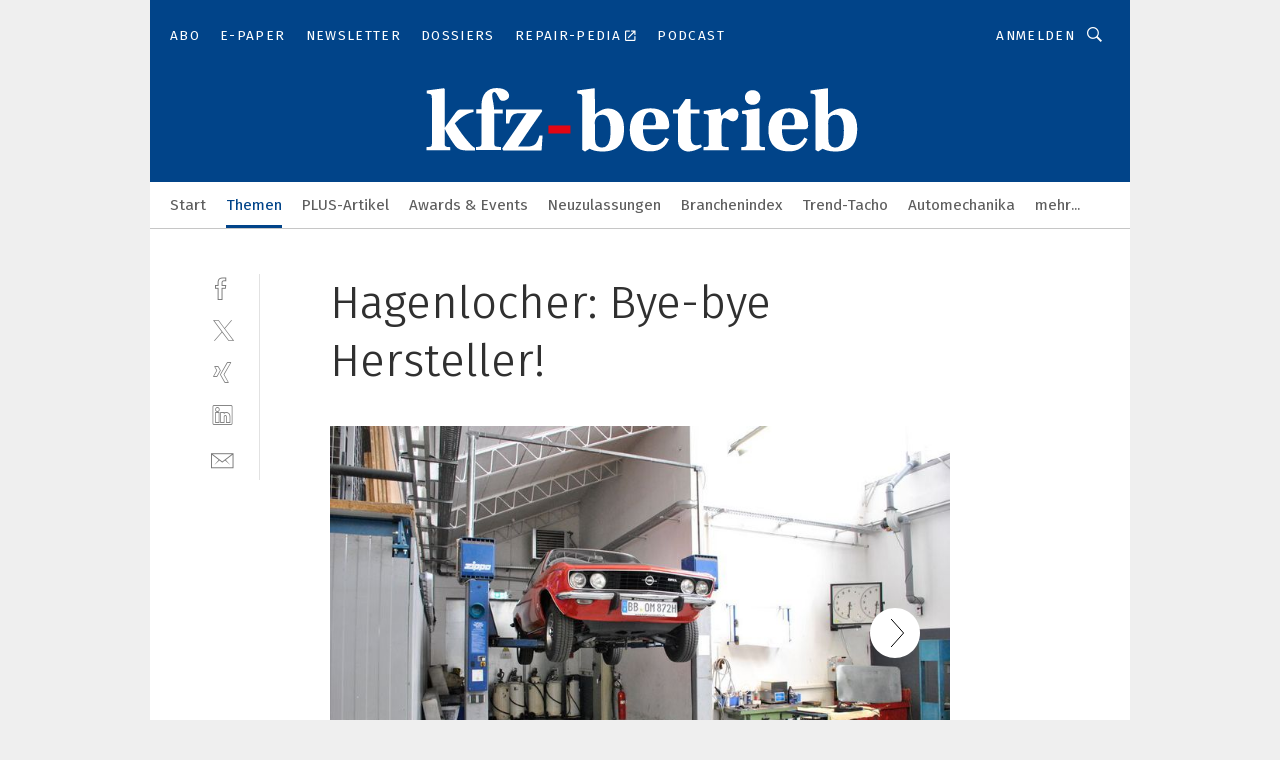

--- FILE ---
content_type: text/html; charset=UTF-8
request_url: https://www.kfz-betrieb.vogel.de/hagenlocher-bye-bye-hersteller-gal-864703/
body_size: 34180
content:
<!DOCTYPE html><html lang="de">
<head>
			<meta http-equiv="X-UA-Compatible" content="IE=edge">
	<meta http-equiv="Content-Type" content="text/html; charset=UTF-8">
<meta name="charset" content="utf-8">
<meta name="language" content="de">
<meta name="robots" content="INDEX,FOLLOW,NOODP">
<meta property="description" content="Keinerlei Berührungsängste: Egal ob aus Stuttgart oder Rüsselsheim – beim Autohaus Hagenlocher ist jeder Klassiker gut an- und aufgehoben.">
<meta property="og:description" content="Keinerlei Berührungsängste: Egal ob aus Stuttgart oder Rüsselsheim – beim Autohaus Hagenlocher ist jeder Klassiker gut an- und aufgehoben.">
<meta property="og:title" content="Hagenlocher: Bye-bye Hersteller!">
<meta property="og:image" content="https://cdn1.vogel.de/n4e9tsjy3Ph1YuUvzUb5j9W-Okc=/fit-in/300x300/filters:format(jpg):quality(80)/images.vogel.de/vogelonline/bdb/1598600/1598649/original.jpg">
<meta property="og:image:width" content="300">
<meta property="og:image:height" content="300">
<meta name="theme-color" content="#ffffff">
<meta name="msapplication-TileColor" content="#ffffff">
<meta name="apple-mobile-web-app-title" content="»kfz-betrieb«">
<meta name="application-name" content="»kfz-betrieb«">
<meta name="facebook-domain-verification" content="00zqslmkx8wqnxwbt3rggw6wr6uk1c">	<meta name="viewport" content="width=device-width,initial-scale=1.0">
	<meta name="robots" content="max-snippet:-1, max-image-preview:large, max-video-preview:-1">

<title>Hagenlocher: Bye-bye Hersteller! ||  Bild 1 / 5</title>
<link href="https://www.kfz-betrieb.vogel.de/hagenlocher-bye-bye-hersteller-gal-864703/" rel="canonical">
<link href="https://cdn2.vogel.de/applications/20/scss/basic.css?v=1.075" media="screen,print" rel="stylesheet" type="text/css">
	<link rel="preconnect" href="https://cdn1.vogel.de/" crossorigin>
	<link rel="dns-prefetch" href="https://cdn1.vogel.de">
	<link rel="preconnect" href="https://cdn2.vogel.de/" crossorigin>
	<link rel="dns-prefetch" href="https://cdn2.vogel.de">
	<link rel="preconnect" href="https://c.delivery.consentmanager.net">
	<link rel="preconnect" href="https://cdn.consentmanager.net">
	<link rel="apple-touch-icon" sizes="180x180" href="/apple-touch-icon.png">
	<link rel="icon" type="image/png" sizes="192x192" href="/web-app-manifest-192x192.png">
	<link rel="icon" type="image/png" sizes="512x512" href="/web-app-manifest-512x512.png">
	<link rel="icon" type="image/png" sizes="96x96" href="/favicon-96x96.png">
	<link rel="icon" type="image/svg+xml" href="/favicon.svg">
	<link rel="shortcut icon" type="image/x-icon" href="/favicon.ico">
	<link rel="icon" type="image/x-icon" href="/favicon.ico">
	<link rel="alternate" href="/rss/news.xml"
	      type="application/rss+xml" title="RSS-Feed News">
	<link rel="alternate" href="/atom/news.xml"
	      type="application/atom+xml" title="ATOM-Feed News">

<script  src="https://cdn2.vogel.de/js/bundle.js?v=1.3"></script>
<script >
    //<!--
    window.gdprAppliesGlobally=true;if(!("cmp_id" in window)||window.cmp_id<1){window.cmp_id=28861}if(!("cmp_cdid" in window)){window.cmp_cdid="dad7ce8852c7"}if(!("cmp_params" in window)){window.cmp_params="&usedesign=37955"}if(!("cmp_host" in window)){window.cmp_host="b.delivery.consentmanager.net"}if(!("cmp_cdn" in window)){window.cmp_cdn="cdn.consentmanager.net"}if(!("cmp_proto" in window)){window.cmp_proto="https:"}if(!("cmp_codesrc" in window)){window.cmp_codesrc="1"}window.cmp_getsupportedLangs=function(){var b=["DE","EN","FR","IT","NO","DA","FI","ES","PT","RO","BG","ET","EL","GA","HR","LV","LT","MT","NL","PL","SV","SK","SL","CS","HU","RU","SR","ZH","TR","UK","AR","BS"];if("cmp_customlanguages" in window){for(var a=0;a<window.cmp_customlanguages.length;a++){b.push(window.cmp_customlanguages[a].l.toUpperCase())}}return b};window.cmp_getRTLLangs=function(){var a=["AR"];if("cmp_customlanguages" in window){for(var b=0;b<window.cmp_customlanguages.length;b++){if("r" in window.cmp_customlanguages[b]&&window.cmp_customlanguages[b].r){a.push(window.cmp_customlanguages[b].l)}}}return a};window.cmp_getlang=function(j){if(typeof(j)!="boolean"){j=true}if(j&&typeof(cmp_getlang.usedlang)=="string"&&cmp_getlang.usedlang!==""){return cmp_getlang.usedlang}var g=window.cmp_getsupportedLangs();var c=[];var f=location.hash;var e=location.search;var a="languages" in navigator?navigator.languages:[];if(f.indexOf("cmplang=")!=-1){c.push(f.substr(f.indexOf("cmplang=")+8,2).toUpperCase())}else{if(e.indexOf("cmplang=")!=-1){c.push(e.substr(e.indexOf("cmplang=")+8,2).toUpperCase())}else{if("cmp_setlang" in window&&window.cmp_setlang!=""){c.push(window.cmp_setlang.toUpperCase())}else{if(a.length>0){for(var d=0;d<a.length;d++){c.push(a[d])}}}}}if("language" in navigator){c.push(navigator.language)}if("userLanguage" in navigator){c.push(navigator.userLanguage)}var h="";for(var d=0;d<c.length;d++){var b=c[d].toUpperCase();if(g.indexOf(b)!=-1){h=b;break}if(b.indexOf("-")!=-1){b=b.substr(0,2)}if(g.indexOf(b)!=-1){h=b;break}}if(h==""&&typeof(cmp_getlang.defaultlang)=="string"&&cmp_getlang.defaultlang!==""){return cmp_getlang.defaultlang}else{if(h==""){h="EN"}}h=h.toUpperCase();return h};(function(){var n=document;var p=n.getElementsByTagName;var q=window;var f="";var b="_en";if("cmp_getlang" in q){f=q.cmp_getlang().toLowerCase();if("cmp_customlanguages" in q){for(var h=0;h<q.cmp_customlanguages.length;h++){if(q.cmp_customlanguages[h].l.toUpperCase()==f.toUpperCase()){f="en";break}}}b="_"+f}function g(i,e){var t="";i+="=";var s=i.length;var d=location;if(d.hash.indexOf(i)!=-1){t=d.hash.substr(d.hash.indexOf(i)+s,9999)}else{if(d.search.indexOf(i)!=-1){t=d.search.substr(d.search.indexOf(i)+s,9999)}else{return e}}if(t.indexOf("&")!=-1){t=t.substr(0,t.indexOf("&"))}return t}var j=("cmp_proto" in q)?q.cmp_proto:"https:";if(j!="http:"&&j!="https:"){j="https:"}var k=("cmp_ref" in q)?q.cmp_ref:location.href;var r=n.createElement("script");r.setAttribute("data-cmp-ab","1");var c=g("cmpdesign","");var a=g("cmpregulationkey","");var o=g("cmpatt","");r.src=j+"//"+q.cmp_host+"/delivery/cmp.php?"+("cmp_id" in q&&q.cmp_id>0?"id="+q.cmp_id:"")+("cmp_cdid" in q?"cdid="+q.cmp_cdid:"")+"&h="+encodeURIComponent(k)+(c!=""?"&cmpdesign="+encodeURIComponent(c):"")+(a!=""?"&cmpregulationkey="+encodeURIComponent(a):"")+(o!=""?"&cmpatt="+encodeURIComponent(o):"")+("cmp_params" in q?"&"+q.cmp_params:"")+(n.cookie.length>0?"&__cmpfcc=1":"")+"&l="+f.toLowerCase()+"&o="+(new Date()).getTime();r.type="text/javascript";r.async=true;if(n.currentScript&&n.currentScript.parentElement){n.currentScript.parentElement.appendChild(r)}else{if(n.body){n.body.appendChild(r)}else{var m=p("body");if(m.length==0){m=p("div")}if(m.length==0){m=p("span")}if(m.length==0){m=p("ins")}if(m.length==0){m=p("script")}if(m.length==0){m=p("head")}if(m.length>0){m[0].appendChild(r)}}}var r=n.createElement("script");r.src=j+"//"+q.cmp_cdn+"/delivery/js/cmp"+b+".min.js";r.type="text/javascript";r.setAttribute("data-cmp-ab","1");r.async=true;if(n.currentScript&&n.currentScript.parentElement){n.currentScript.parentElement.appendChild(r)}else{if(n.body){n.body.appendChild(r)}else{var m=p("body");if(m.length==0){m=p("div")}if(m.length==0){m=p("span")}if(m.length==0){m=p("ins")}if(m.length==0){m=p("script")}if(m.length==0){m=p("head")}if(m.length>0){m[0].appendChild(r)}}}})();window.cmp_addFrame=function(b){if(!window.frames[b]){if(document.body){var a=document.createElement("iframe");a.style.cssText="display:none";if("cmp_cdn" in window&&"cmp_ultrablocking" in window&&window.cmp_ultrablocking>0){a.src="//"+window.cmp_cdn+"/delivery/empty.html"}a.name=b;document.body.appendChild(a)}else{window.setTimeout(window.cmp_addFrame,10,b)}}};window.cmp_rc=function(h){var b=document.cookie;var f="";var d=0;while(b!=""&&d<100){d++;while(b.substr(0,1)==" "){b=b.substr(1,b.length)}var g=b.substring(0,b.indexOf("="));if(b.indexOf(";")!=-1){var c=b.substring(b.indexOf("=")+1,b.indexOf(";"))}else{var c=b.substr(b.indexOf("=")+1,b.length)}if(h==g){f=c}var e=b.indexOf(";")+1;if(e==0){e=b.length}b=b.substring(e,b.length)}return(f)};window.cmp_stub=function(){var a=arguments;__cmp.a=__cmp.a||[];if(!a.length){return __cmp.a}else{if(a[0]==="ping"){if(a[1]===2){a[2]({gdprApplies:gdprAppliesGlobally,cmpLoaded:false,cmpStatus:"stub",displayStatus:"hidden",apiVersion:"2.0",cmpId:31},true)}else{a[2](false,true)}}else{if(a[0]==="getUSPData"){a[2]({version:1,uspString:window.cmp_rc("")},true)}else{if(a[0]==="getTCData"){__cmp.a.push([].slice.apply(a))}else{if(a[0]==="addEventListener"||a[0]==="removeEventListener"){__cmp.a.push([].slice.apply(a))}else{if(a.length==4&&a[3]===false){a[2]({},false)}else{__cmp.a.push([].slice.apply(a))}}}}}}};window.cmp_gppstub=function(){var a=arguments;__gpp.q=__gpp.q||[];if(!a.length){return __gpp.q}var g=a[0];var f=a.length>1?a[1]:null;var e=a.length>2?a[2]:null;if(g==="ping"){return{gppVersion:"1.0",cmpStatus:"stub",cmpDisplayStatus:"hidden",apiSupport:[],currentAPI:"",cmpId:31}}else{if(g==="addEventListener"){__gpp.e=__gpp.e||[];if(!("lastId" in __gpp)){__gpp.lastId=0}__gpp.lastId++;var c=__gpp.lastId;__gpp.e.push({id:c,callback:f});return{eventName:"listenerRegistered",listenerId:c,data:true}}else{if(g==="removeEventListener"){var h=false;__gpp.e=__gpp.e||[];for(var d=0;d<__gpp.e.length;d++){if(__gpp.e[d].id==e){__gpp.e[d].splice(d,1);h=true;break}}return{eventName:"listenerRemoved",listenerId:e,data:h}}else{if(g==="hasSection"||g==="getSection"||g==="getField"||g==="getGPPString"){return null}else{__gpp.q.push([].slice.apply(a))}}}}};window.cmp_msghandler=function(d){var a=typeof d.data==="string";try{var c=a?JSON.parse(d.data):d.data}catch(f){var c=null}if(typeof(c)==="object"&&c!==null&&"__cmpCall" in c){var b=c.__cmpCall;window.__cmp(b.command,b.parameter,function(h,g){var e={__cmpReturn:{returnValue:h,success:g,callId:b.callId}};d.source.postMessage(a?JSON.stringify(e):e,"*")})}if(typeof(c)==="object"&&c!==null&&"__uspapiCall" in c){var b=c.__uspapiCall;window.__uspapi(b.command,b.version,function(h,g){var e={__uspapiReturn:{returnValue:h,success:g,callId:b.callId}};d.source.postMessage(a?JSON.stringify(e):e,"*")})}if(typeof(c)==="object"&&c!==null&&"__tcfapiCall" in c){var b=c.__tcfapiCall;window.__tcfapi(b.command,b.version,function(h,g){var e={__tcfapiReturn:{returnValue:h,success:g,callId:b.callId}};d.source.postMessage(a?JSON.stringify(e):e,"*")},b.parameter)}if(typeof(c)==="object"&&c!==null&&"__gppCall" in c){var b=c.__gppCall;window.__gpp(b.command,function(h,g){var e={__gppReturn:{returnValue:h,success:g,callId:b.callId}};d.source.postMessage(a?JSON.stringify(e):e,"*")},b.parameter,"version" in b?b.version:1)}};window.cmp_setStub=function(a){if(!(a in window)||(typeof(window[a])!=="function"&&typeof(window[a])!=="object"&&(typeof(window[a])==="undefined"||window[a]!==null))){window[a]=window.cmp_stub;window[a].msgHandler=window.cmp_msghandler;window.addEventListener("message",window.cmp_msghandler,false)}};window.cmp_setGppStub=function(a){if(!(a in window)||(typeof(window[a])!=="function"&&typeof(window[a])!=="object"&&(typeof(window[a])==="undefined"||window[a]!==null))){window[a]=window.cmp_gppstub;window[a].msgHandler=window.cmp_msghandler;window.addEventListener("message",window.cmp_msghandler,false)}};window.cmp_addFrame("__cmpLocator");if(!("cmp_disableusp" in window)||!window.cmp_disableusp){window.cmp_addFrame("__uspapiLocator")}if(!("cmp_disabletcf" in window)||!window.cmp_disabletcf){window.cmp_addFrame("__tcfapiLocator")}if(!("cmp_disablegpp" in window)||!window.cmp_disablegpp){window.cmp_addFrame("__gppLocator")}window.cmp_setStub("__cmp");if(!("cmp_disabletcf" in window)||!window.cmp_disabletcf){window.cmp_setStub("__tcfapi")}if(!("cmp_disableusp" in window)||!window.cmp_disableusp){window.cmp_setStub("__uspapi")}if(!("cmp_disablegpp" in window)||!window.cmp_disablegpp){window.cmp_setGppStub("__gpp")};
    //-->
</script>
<script >
    //<!--
    
				window.cmp_block_inline = true;
				window.cmp_block_unkown = false;
				window.cmp_block_sync = false;
				window.cmp_block_img = false;
				window.cmp_block_samedomain = false;
				window.cmp_setlang = "DE";
			
    //-->
</script>
<script  src="https://cdn2.vogel.de/js/vendors/touchswipe/jquery.touchswipe.min.js"></script>
<script type="text/plain" data-cmp-vendor="c5035" class="cmplazyload" data-cmp-block="contentpass">
    //<!--
    
                             
                     function isFirefox() {
                            return navigator.userAgent.toLowerCase().indexOf("firefox") >= 0;
                            }
                         $(document).ready(function () {
                         console.log(isFirefox());
                        var is_adblocker = false;
                        // keine Recht für Google
                        if (typeof adsBlocked == "undefined") {
                            function adsBlocked(callback) {
                                if (typeof __tcfapi != "undefined") {
                                    __tcfapi("addEventListener", 2, function (tcData, success) {
                                        var x = __tcfapi("getCMPData");
                                        if (
                                            "purposeConsents" in x &&
                                            "1" in x.purposeConsents && x.purposeConsents["1"] &&
                                            "vendorConsents" in x && "755" in x.vendorConsents && x.vendorConsents["755"]
                                        ) {
                                            if(isFirefox()){
                                            
                                                $req = fetch(new Request("https://pagead2.googlesyndication.com",{method:"HEAD",mode:"no-cors"}));
                                                $req.then(function (response) {
                                                    return response;
                                                }).then(function (response) {
                                                    callback(false);
                                                }).catch(function (exception) {
                                                    callback(true);
                                                });
                                            }
                                            else{
                                                var ADS_URL = "https://pagead2.googlesyndication.com/pagead/js/adsbygoogle.js";
                                                var xhr = new XMLHttpRequest();
                                                xhr.onreadystatechange = function () {
                                                    if (xhr.readyState == XMLHttpRequest.DONE) {
                                                        callback(xhr.status === 0 || xhr.responseURL !== ADS_URL);
                                                    }
                                                };
                                                xhr.open("HEAD", ADS_URL, true);
                                                xhr.send(null);
                                            }
                                           
                                            
                        
                                        } else {
                                            callback(true);
                                        }
                                    });
                                } else {
                                    callback(true);
                                }
                            }
                        }
                        // AdsBlocked - Funktion wird erst später geladen und auch nicht mit Contentpass!!!!
                        adsBlocked(function (blocked) {
                            is_adblocker = !!blocked ;
                            console.log(is_adblocker?"Ads blocked":"Ads not Blocked");
                            if (typeof __tcfapi != "undefined") {
                                __tcfapi("addEventListener", 2, function (tcData, success) {
                                    var cmpdata = __tcfapi("getCMPData");
                                    // Wenn keine Zustimmung für GoogleAds vorhanden ist
                                    if ((!success ||
                                            is_adblocker ||
                                            !("vendorConsents" in cmpdata) ||
                                            !("755" in cmpdata.vendorConsents) ||
                                            !(cmpdata.vendorConsents["755"])) && 
                                            (tcData.eventStatus === "tcloaded" || tcData.eventStatus === "useractioncomplete")
                                        ) {
                                        $.get("/wb/1/", function (OBJ_response) {
                                            if (OBJ_response.content) {
                                                var OBJ_element = document.createElement("div");
                                                $(OBJ_element).append(OBJ_response.content);
                                                $("body").prepend(OBJ_element.firstChild);
                                            }
                                        });
                                        $.get("/wb/2/", function (OBJ_response) {
                                            if (OBJ_response.content) {
                                                var OBJ_element_ref = document.getElementById("advertisement_06");
                                                var OBJ_element = document.createElement("div");
                                                $(OBJ_element).append(OBJ_response.content);
                                                OBJ_element_ref.append(OBJ_element.firstChild);
                                            }
                                        });
                                        $.get("/wb/3/", function (OBJ_response) {
                                            if (OBJ_response.content) {
                                                var OBJ_element_ref = document.getElementById("advertisement_04");
                                                var OBJ_element = document.createElement("div");
                                                $(OBJ_element).append(OBJ_response.content);
                                                OBJ_element_ref.append(OBJ_element.firstChild);
                                            }
                                        });
                                    }
                                    __tcfapi("removeEventListener", 2, function (success) {}, tcData.listenerId);
                                });
                            }
                        });
                        });
    //-->
</script>
	<!--[if lt IE 9]>
	<script>document.createElement("video");
	document.createElement("header");
	document.createElement("section");
	document.createElement("article");
	document.createElement("footer");</script>
	<![endif]-->

    <script type="text/plain" class="cmplazyload" data-cmp-vendor="755">
        const googleAdUrl = 'https://pagead2.googlesyndication.com/pagead/js/adsbygoogle.js';
        try {
            fetch(new Request(googleAdUrl)).catch(_ => dataLayer.push({'event':'AdBlocker'}));
        } catch (e) {
            dataLayer.push({'event':'AdBlocker'});
        }
    </script>
    <!-- truffle.one blockiert bis zum Consent -->
    <script type="text/plain" class="cmplazyload" data-cmp-vendor="c58464">
        var jss = document.getElementsByTagName("script");
        for (var j = jss.length; j >= 0; j--) {
            if (jss[j]) {
                if (jss[j].getAttribute("src") && jss[j].getAttribute("src").indexOf("api.truffle.one/static/getWebData.js") != -1) {
                    jss[j].parentNode.removeChild(jss[j]);
                }
            }
        }
        var t1_params = t1_params || [];
        t1_params.push(["118", "118"]);
        var t = document["createElement"]("script"), i;
        t["type"] = "text/javascript";
        t["src"] = window["location"]["href"]["split"]("/")[0] + "//api.truffle.one/static/getWebData.js";
        i = document["getElementsByTagName"]("script")[0];
        i["parentNode"]["insertBefore"](t, i);
    </script>
	
    <script class="cmplazyload" data-cmp-block="contentpass" data-cmp-vendor="755"
            data-cmp-src="https://securepubads.g.doubleclick.net/tag/js/gpt.js" type="text/plain"></script>

    <script type="text/plain" class="cmplazyload" data-cmp-vendor="755" data-cmp-block="contentpass">
        var googletag = googletag || {};
        googletag.cmd = googletag.cmd || [];
    </script>

            <!-- This nees to be 'text/plain' otherwise banners wont work -->
	    <!-- GPT -->
	    <script type="text/plain" class="cmplazyload" data-cmp-vendor="755" data-cmp-block="contentpass">

		    try
		    {
			    // Array anlegen fuer spaetere Speicherung
			    var ARR_unknown_slots = [];

			    googletag.cmd.push(function ()
			    {

				    // Client
				    var STR_client = "/2686/kfzbetrieb.vogel.de/themen/aftersales_gallery";

                    // Groessen
                    var ARR_sizes = [{"type":"slot","size":[[960,252],[980,90],[728,90],[468,60],[1,1]],"mappings":[[[0,0],[1,1]],[[1025,0],[[960,252],[728,90],[468,60],[1,1]]],[[1300,0],[[960,252],[980,90],[728,90],[468,60],[1,1]]]],"id":"advertisement_01"},{"type":"slot","size":[[420,600],[300,600],[160,600],[1,1]],"mappings":[[[0,0],[1,1]],[[1025,0],[[420,600],[300,600],[160,600],[1,1]]]],"id":"advertisement_02"},{"type":"slot","size":[[161,600],[121,600],[1,1]],"mappings":[[[0,0],[1,1]],[[1025,0],[[161,600],[121,600],[1,1]]]],"id":"advertisement_03"},{"type":"slot","size":[[1180,250],[960,250],[728,91],[301,630],[301,330],[301,280],[301,180]],"mappings":[[[0,0],[[301,180],[301,280],[1,1]]],[[1025,0],[[960,250],[728,91],[1,1]]],[[1541,0],[[1180,250],[960,250],[728,91],[1,1]]]],"id":"advertisement_04"},{"type":"slot","size":[[300,631],[300,630],[300,331],[300,330],[300,281],[300,280],[1,1]],"mappings":[[[0,0],[[300,631],[300,630],[300,331],[300,330],[300,281],[300,280],[1,1]]]],"id":"advertisement_06"}];

                    // Groessen durchlaufen
                    for (var INT_i = 0; INT_i < ARR_sizes.length; INT_i++) {

                        // Mapping vorhanden
                        if (ARR_sizes[INT_i].mappings) {

                            // Mappings durchlaufen
                            var OBJ_size_mapping = googletag.sizeMapping();
                            for (var INT_j = 0; INT_j < ARR_sizes[INT_i].mappings.length; INT_j++) {
                                OBJ_size_mapping.addSize(ARR_sizes[INT_i].mappings[INT_j][0], ARR_sizes[INT_i].mappings[INT_j][1]);
                            } // end for

                        } // end if

                        // Typen
                        switch (ARR_sizes[INT_i].type) {

                            // Slot:
                            case "slot":
                                googletag
                                    .defineSlot(STR_client, ARR_sizes[INT_i].size, ARR_sizes[INT_i].id)
                                    .defineSizeMapping(OBJ_size_mapping.build())
                                    .setCollapseEmptyDiv(true, true)
                                    .addService(googletag.pubads());
                                console.debug("Ad Slot " + ARR_sizes[INT_i].id + " created " );
                                break;
                                
                            //Fluid
                            case "fluid":
                                googletag
                                    .defineSlot(ARR_sizes[INT_i].path, ARR_sizes[INT_i].size, ARR_sizes[INT_i].id)
                                    .setCollapseEmptyDiv(true, true)
                                    .addService(googletag.pubads());
                                console.debug("Ad Slot " + ARR_sizes[INT_i].id + " created ");
                                break;

                            default:
	                            console.debug("Ad Slot unknown");

                        } // end switch

                    } // end for
console.debug("hier beginnt targeting 'wallpaper'");
	                // Banner aktivieren
	                googletag.pubads().setTargeting("kw", 'wallpaper');
console.debug("hier targeting ende 'wallpaper'");
console.debug("slotRequested anfang");
	                googletag.pubads().addEventListener("slotRequested", function (event)
	                {
		                // Nachricht in Konsole
		                console.debug("Ad Slot " + event.slot.getSlotElementId() + " requested");
	                });

                    googletag.pubads().addEventListener("slotResponseReceived", function (event) {
                        // Nachricht in Konsole
                        console.debug("Ad Slot " + event.slot.getSlotElementId() + " response received");
                    });
                    googletag.pubads().addEventListener("slotRenderEnded", function (event) {

                        try {

                            // Creative geladen
                            if (
                                //typeof event.creativeId !== "undefined" && event.creativeId !== null &&
                                typeof event.slot !== "undefined"
                            ) {

                                // Slot nicht leer
                                if (!event.isEmpty) {

                                    // Nachricht in Konsole
                                    console.debug("Ad Slot " + event.slot.getSlotElementId() + " rendered");
                                    
                                    // Slot als jQuery Objekt speichern
                                    var OBJ_slot = $("div#" + event.slot.getSlotElementId());

                                    // Slot einblenden (falls ausgeblendet)
                                    OBJ_slot.show();
                                    
                                    // Eigene Slots durchlaufen (keine Manipulation von z.B. BusinessAd)
                                    var BOO_found = false;

                                    for (var INT_i = 0; INT_i < ARR_sizes.length; INT_i++) {

                                        // Slot bekannt
                                        if (event.slot.getSlotElementId() === ARR_sizes[INT_i].id) {

                                            // Element gefunden
                                            BOO_found = true;
                                         
                                            // iFrame
                                            var OBJ_iframe = OBJ_slot.find("iframe");


                                            // Kein iFrame, aber Tracking-Pixel
                                            if (
                                                OBJ_slot.find("ins>ins").length > 0 &&
                                                OBJ_slot.find("ins>ins").height() === 1
                                            ) {

                                                // Slot ausblenden
                                                OBJ_slot.hide();

                                                // Nachricht in Konsole
                                                console.debug("Ad Slot " + event.slot.getSlotElementId() +
                                                    " hidden (ins)");

                                            }
                                            // iFrame vorhanden
                                            else if (OBJ_iframe.length > 0) {
                                                // iFrame
                                                var OBJ_iframe_content = OBJ_iframe.contents();

                                                // Tracking-Pixel nicht vorhanden
                                                if (
                                                    (
                                                        OBJ_iframe_content.find("body>img").length === 0 ||
                                                        OBJ_iframe_content.find("body>img").height() > 1
                                                    ) &&
                                                    (
                                                        OBJ_iframe_content.find("body>div>img").length ===
                                                        0 ||
                                                        OBJ_iframe_content.find("body>div>img").height() >
                                                        1
                                                    ) &&
                                                    OBJ_iframe_content.find("body>div>amp-pixel").length ===
                                                    0 &&
                                                    OBJ_iframe_content.find("body>amp-pixel").length === 0
                                                ) {
                                                    let native_ad = OBJ_iframe_content.find(".native-ad").length;
                                                    
                                                    // Background transparent im iFrame
                                                    OBJ_iframe_content.find("head").append('<style type="text/css">body{background: transparent !important;}</style>');

                                                    if(native_ad == 1){

                                                        // Stylesheet ebenfalls in iFrame kopieren
                                                        var STR_stylesheet = "https://cdn2.vogel.de/applications/20/scss/native-ads.css?v=0.19";
                                                        OBJ_iframe_content.find("head").append($("<link/>", {
                                                            rel: "stylesheet",
                                                            href: STR_stylesheet,
                                                            type: "text/css"
                                                        }));
                                                         // CSS-Klasse der Buchung nach aussen uebertragen (nur div)
                                                        OBJ_slot.find("div:first").addClass(
                                                            OBJ_iframe_content.find(".native-ad").attr("class")
                                                        );
                                                        // Klasse in Iframe löschen
                                                        OBJ_iframe_content.find(".native-ad").attr("class","");
    
                                                        OBJ_slot.find("div:first").addClass(
                                                        OBJ_iframe_content.find("body>div>article:not(#whitespace_click)").attr("class")
                                                        );

                                                        OBJ_slot.find("div:first").addClass(
                                                        OBJ_iframe_content.find("body>article:not(#whitespace_click)").attr("class")
                                                        );
                                                    OBJ_iframe_content.find("body>div>article:not(#whitespace_click)").attr("class", "");
                                                    OBJ_iframe_content.find("body>article:not(#whitespace_click)").attr("class", "");
    
                                                        // Nachricht in Konsole
                                                        console.debug("Ad Slot " + event.slot.getSlotElementId() +
                                                            " manipulated: native-ad");

                                                    }else{
                                                    let infClasses = ".lb728, .fs468, .sky, .ca300, .hs2, .sky_hs2, .hs1_160, .hs1_120, .sky_hs1,.sky_hs2, .billboard,.sky_bg980_r,.bb399, .sky, .sky_left, .billboard_inText,.sky_second_160,.sky_second_161,.sky_fixed,.bg_lb, .wall_lb";
                                                    // CSS-Klasse der Buchung nach aussen uebertragen (nur div)
                                                    OBJ_slot.find("div:first").addClass(
                                                        OBJ_iframe_content.find(infClasses).attr("class")
                                                    );
                                                    // Nach Außen übertragene Klasse entfernen
                                                    OBJ_iframe_content.find(infClasses).attr("class", "");
                                               
                                                    // Style und whitespace_click muss mit raus fuer brandgate
                                                    OBJ_iframe_content.find("body>style:first").clone().insertBefore(OBJ_slot.find("div:first"));
                                                    OBJ_iframe_content.find("div#whitespace_click").css('height', '100%');
                                                    OBJ_iframe_content.find("div#whitespace_click").insertBefore(OBJ_slot.find("div:first"));


                                                    // Nachricht in Konsole
                                                    console.debug("Ad Slot " + event.slot.getSlotElementId() +
                                                        " manipulated no native-ad");
                                                    }
                                                    
                                                    
                                                } else {

                                                    // Slot ausblenden
                                                    OBJ_iframe.hide();

                                                    // Nachricht in Konsole
                                                    console.debug("Ad Slot " + event.slot.getSlotElementId() +
                                                        " hidden (iframe img/amp-pixel)");

                                                } // end if

                                            }
                                            // Kein iFrame, aber Tracking-Pixel
                                            else if (OBJ_slot.find("img").height() === 1) {

                                                // Slot ausblenden
                                                OBJ_slot.hide();

                                                // Nachricht in Konsole
                                                console.debug("Ad Slot " + event.slot.getSlotElementId() +
                                                    " hidden (img)");

                                            } // end if

                                        } // end if

                                    } // end for

                                    // Slot nicht gefunden
                                    if (!BOO_found) {

                                        // Slot merken, ausblenden und Nachrichten in Konsole
                                        var STR_ba_id = event.slot.getSlotElementId();

                                        setTimeout(function () {
                                            var OBJ_ba = $("#" + STR_ba_id);
                                            if (
                                                OBJ_ba.is(":visible") === false ||
                                                OBJ_ba.is(":hidden") === true
                                            ) {
                                                ARR_unknown_slots.push(STR_ba_id);
                                                console.debug("Ad Slot " + STR_ba_id + " unknown empty");
                                            } else {
                                                console.debug("Ad Slot " + STR_ba_id + " unkown");
                                            }
                                        }, 500);

                                    } // end if

                                } else {
                                    // Entfernen von nicht gerenderten Werbeanzeigen, damit Darstellung in Zweierelement passt
									let adElement = document.getElementById(event.slot.getSlotElementId());
									
									if (adElement && adElement.parentNode) {
									    let parentNodeOfAdDiv = adElement.parentNode;
									
									    if (
									        parentNodeOfAdDiv.tagName === "SECTION" &&
									        parentNodeOfAdDiv.getAttribute("data-section-id") &&
									        parentNodeOfAdDiv.getAttribute("data-section-id").includes("section_advertisement")
									    ) {
									        parentNodeOfAdDiv.remove();
									    }
									}
                                } // end if

                            } // end if

                        } catch (OBJ_err) {
                            console.debug(OBJ_err);
                        }

                    });
                    
                     							console.debug("ABA_CLIENT_ENABLED is true");
                            if (typeof t1_aba === "function") {
                                try {
                                    // Versuche, t1_aba aufzurufen
                                    t1_aba(googletag, function(updatedGoogletag) {
                                        // enableSingleRequest und enableServices aufrufen, nachdem die Anfrage abgeschlossen ist
                                        updatedGoogletag.pubads().enableSingleRequest();
                                        updatedGoogletag.enableServices();
                                        console.log("T1: GPT enabled after ABA targeting.");
                                        console.debug("Slots created");
                                        googletag = updatedGoogletag;
                                        initDisplay();
                                    });
                                } catch (error) {
                                    // Fallback im Fehlerfall des t1_aba-Aufrufs
                                    console.log("T1: Error calling t1_aba: ", error);
                                    googletag.pubads().enableSingleRequest();
                                    googletag.enableServices();
                                    console.debug("Slots created");
                                    initDisplay();
                                }
                            } else {
                                // Wenn t1_aba nicht definiert ist, enableServices direkt aufrufen
                                console.log("T1: t1_aba not defined");
                                googletag.pubads().enableSingleRequest();
                                googletag.enableServices();
                                console.debug("Slots created");
                                initDisplay();
                            }
                        
           
                  
                    });
        
                    } catch (OBJ_err) {
                        // Nix
                        console.warn("Ad Error - define /2686/kfzbetrieb.vogel.de/themen/aftersales_gallery");
            } // end try
        </script>
                <script type="text/plain" class="cmplazyload" data-cmp-vendor="755" data-cmp-block="contentpass">
            function displaydfp() {
                try {
                    googletag.cmd.push(
                        function () {
                            let d = [];
                            window.googletag.pubads().getSlots().forEach(function(element){
                                if ($("#" + element.getSlotId().getDomId()).length === 0) {
                                    d.push(element.getSlotId().getDomId());
                                } else {
                                    googletag.display(element.getSlotId().getDomId());
                                }
                            });
                            console.debug("all Slots displayed");
                            console.debug({"not used Slots": d});
                        });
                } catch (e) {
                    console.debug(e);
                }
            }
            
            function initDisplay(){
                  if (document.readyState === 'loading') {
                    document.addEventListener('DOMContentLoaded', displaydfp);
                } else {
                    displaydfp();
                }
            }

        </script>
    		<!-- BusinessAd -->
		<script>
			var Ads_BA_ADIDsite = "kfz-betrieb.vogel.de";
			var Ads_BA_ADIDsection = "service";//bzw. passende Rubrik
			var Ads_BA_keyword = "";
		</script>
	    <script
			    class="cmplazyload" data-cmp-vendor="755" type="text/plain" data-cmp-block="contentpass" id="ba_script" onload="notifyBA()"
			    src="about:blank" data-cmp-src="https://storage.googleapis.com/ba_utils/kfz-betrieb.vogel.de.js"></script>
	    <script  class="cmplazyload" data-cmp-vendor="755" type="text/plain" data-cmp-block="contentpass">
		    function notifyBA(){
                window.dispatchEvent(new Event("__baCMPReady"));
            }
	    </script>
        <style>
            #Ads_BA_CAD2::before, #Ads_BA_CAD::before {
                content:"Anzeige";
                text-align:center;
                margin-bottom:6px;
                font-size:10px;
                display:block;
            }
        </style>
    
		<!-- GTM Vars -->
	<script>
		var dataLayer = [
			{
				"environment": "production", // Umgebung
				"id": "20", // App-ID
                                				"content_type": "artikelgalerie",
                                                				"logged_in": false, // User is logged in
				"accessToPaid": false, // Access paid
								"dimension1": "kfz:artikelgalerie:864703 hagenlocher-bye-bye-hersteller--bild-1-5", // Shortcut:Type:ID
								"dimension2": "kfz:themen:themenaftersales", // Shortcut:"themen":Channel
				"dimension4": "864703", // Content-ID
				"dimension7": "/hagenlocher-bye-bye-hersteller-gal-864703/", // URL
																
			}
		];
	</script>
</head>
<body data-infinity-id="default" data-infinity-type="layout">
<!-- No Bookmark-layer -->    <!-- GTM Code -->
    <noscript>
        <iframe src="https://www.googletagmanager.com/ns.html?id=GTM-WS9DMRC"
                height="0" width="0" style="display:none;visibility:hidden"></iframe>
    </noscript>
    <!-- Automatisches Blockieren vom CMP vermeiden -->
    <script type="text/plain" class="cmplazyload" data-cmp-vendor="s905"  data-cmp-block="contentpass" >(function (w, d, s, l, i)
		{
			w[l] = w[l] || [];
			w[l].push({
				'gtm.start':
					new Date().getTime(), event: 'gtm.js'
			});
			var f = d.getElementsByTagName(s)[0],
				j = d.createElement(s), dl = l != 'dataLayer' ? '&l=' + l : '';
			j.async = true;
			j.src =
				'https://www.googletagmanager.com/gtm.js?id=' + i + dl;
			f.parentNode.insertBefore(j, f);
		})(window, document, 'script', 'dataLayer', 'GTM-WS9DMRC');
	</script>
	<!-- GA Code: no config found -->

<!-- No Jentis --><!-- No Jentis Datalayer -->		<div id="advertisement_01" class="cmplazyload gpt inf-leaderboard" data-cmp-vendor="755"
         data-ad-id="advertisement_01" data-infinity-type="ad" data-infinity-id="v1/advertisement_01">
	</div>
    		<div id="advertisement_02" class="cmplazyload gpt " data-cmp-vendor="755"
         data-ad-id="advertisement_02" data-infinity-type="ad" data-infinity-id="v1/advertisement_02">
	</div>
	    	<div id="advertisement_03" class="cmplazyload gpt " data-cmp-vendor="755"
         data-ad-id="advertisement_03" data-infinity-type="ad" data-infinity-id="v1/advertisement_03">
	</div>
    		<div id="advertisement_11" class="cmplazyload gpt " data-cmp-vendor="755"
         data-ad-id="advertisement_11" data-infinity-type="ad" data-infinity-id="v1/advertisement_11">
	</div>
		<div id="advertisement_12" class="cmplazyload gpt " data-cmp-vendor="755"
         data-ad-id="advertisement_12" data-infinity-type="ad" data-infinity-id="v1/advertisement_12">
	</div>
<div class="inf-website">
	<div id="mainwrapper" class="inf-wrapper">
		<section class="inf-mainheader" data-hj-ignore-attributes>
	<div class="inf-mainheader__wrapper">
		<div class="inf-icon inf-icon--menu inf-mainheader__menu-icon"></div>
		
				
<ul class="inf-servicenav">
    	<a class="inf-btn inf-btn--small inf-btn--info inf-servicenav__btn" title="kb+ jetzt testen"
	   href="https://www.kfz-betrieb.vogel.de/monatsabo-digital/" style="display: none">kb+ jetzt testen</a>
    			<li class="inf-servicenav__item ">
				<a class=" inf-servicenav__link inf-flex inf-flex--a-center" title="&#xBB;kfz-betrieb&#xAB;&#x20;Abo&#x20;&#x2013;&#x20;W&#xE4;hlen&#x20;Sie&#x20;Ihr&#x20;passendes&#x20;Abo" rel="noopener"
                   href="&#x2F;abo&#x2F;" target="_self" id="menu-page_5f29120cc0d7f">

                    					<span class="inf-servicenav__item-name">
                    Abo                    </span>
                    				</a>
			</li>
        			<li class="inf-servicenav__item ">
				<a class=" inf-servicenav__link inf-flex inf-flex--a-center" title="E-Paper" rel="noopener"
                   href="&#x2F;e-paper&#x2F;" target="_self" id="menu-page_5d418f7ecfca1">

                    					<span class="inf-servicenav__item-name">
                    E-Paper                    </span>
                    				</a>
			</li>
        			<li class="inf-servicenav__item ">
				<a class=" inf-servicenav__link inf-flex inf-flex--a-center" title="Newsletter&#x20;&#x7C;&#x20;kfz-betrieb" rel="noopener"
                   href="&#x2F;newsletter&#x2F;anmeldungen&#x2F;" target="_self" id="menu-page_5fd0f9f9379f5">

                    					<span class="inf-servicenav__item-name">
                    Newsletter                    </span>
                    				</a>
			</li>
        			<li class="inf-servicenav__item ">
				<a class=" inf-servicenav__link inf-flex inf-flex--a-center" title="Dossiers" rel="noopener"
                   href="&#x2F;dossier&#x2F;" target="_self" id="menu-page_6683ee0c1b523">

                    					<span class="inf-servicenav__item-name">
                    Dossiers                    </span>
                    				</a>
			</li>
        			<li class="inf-servicenav__item ">
				<a class="externallink inf-servicenav__link inf-flex inf-flex--a-center" title="repair-pedia" rel="noopener, sponsored"
                   href="https&#x3A;&#x2F;&#x2F;www.repair-pedia.eu&#x2F;de&#x2F;de&#x2F;start-v" target="_blank" id="menu-page_6220f3c695336">

                    					<span class="inf-servicenav__item-name">
                    repair-pedia                    </span>
                    						<span class="inf-marginleft-micro inf-icon inf-icon--link-extern inf-externallink-icon"></span>
                    				</a>
			</li>
        			<li class="inf-servicenav__item ">
				<a class=" inf-servicenav__link inf-flex inf-flex--a-center" title="Podcast" rel="noopener"
                   href="&#x2F;podcast&#x2F;" target="_self" id="menu-page_690d8161baca7">

                    					<span class="inf-servicenav__item-name">
                    Podcast                    </span>
                    				</a>
			</li>
        </ul>

		<div class="inf-mobile-menu">
			<img alt="Mobile-Menu" title="Mobile Menu" class="inf-mobile-menu__dropdown-arrow" src="https://cdn2.vogel.de/img/arrow_dropdown.svg">

			<form action="/suche/"
			      method="get"
			      class="inf-mobile-search">
				<label> <input type="text" placeholder="Suchbegriff eingeben"
				               class="inf-form-input-text inf-mobile-search__input" name="k"> </label>
				<button type="submit" id="search_submit_header-mobile" class="inf-icon inf-icon--search inf-mobile-search__button">
				</button>
			</form>
			
						<div class="inf-mobile-menu__cta-btn-wrapper">
								<a class="inf-btn inf-btn--info inf-full-width" title="kb+ jetzt testen"
				   href="https://www.kfz-betrieb.vogel.de/monatsabo-digital/" style="display: none">kb+ jetzt testen</a>
			</div>
			
						<ul class="inf-mobile-menu__content inf-mobile-menu__content--servicenav">
				<li class="inf-mobile-menu__item					"
			    id="page_5f29120cc0d7f-mobile">
				
								<a title="&#xBB;kfz-betrieb&#xAB;&#x20;Abo&#x20;&#x2013;&#x20;W&#xE4;hlen&#x20;Sie&#x20;Ihr&#x20;passendes&#x20;Abo"
				   href="&#x2F;abo&#x2F;"
					target="_self" rel="noopener"                   class="inf-mobile-menu__link"
                   id="menu-page_5f29120cc0d7f-mobile">
					Abo				</a>
				
				
								
			</li>
					<li class="inf-mobile-menu__item inf-relative					"
			    id="page_5d418f7ecfca1-mobile">
				
								<a title="E-Paper"
				   href="&#x2F;e-paper&#x2F;"
					target="_self" rel="noopener"                   class="inf-mobile-menu__link&#x20;inf-mobile-menu__link--with-subnav"
                   id="menu-page_5d418f7ecfca1-mobile">
					E-Paper				</a>
				
				
													
										<a href="#" class="inf-subnav__icon inf-toggle inf-icon--arrow-dropdown"></a>
					
										<ul class="inf-mobile-subnav">
	
				<li class="inf-mobile-subnav__item" id="page_5e722f9473c00-mobile">
								<a id="menu-page_5e722f9473c00-mobile" title="&#xBB;kfz-betrieb&#xAB;&#x20;Magazin" class="inf-mobile-subnav__link" href="&#x2F;kfz-betrieb-heftarchiv&#x2F;">»kfz-betrieb« Magazin</a>			</li>
		
					<li class="inf-mobile-subnav__item" id="page_5e72317eafd40-mobile">
								<a id="menu-page_5e72317eafd40-mobile" title="Technische&#x20;Mitteilungen" class="inf-mobile-subnav__link" href="&#x2F;technische-mitteilungen&#x2F;">Technische Mitteilungen</a>			</li>
		
					<li class="inf-mobile-subnav__item" id="page_5e7231db96853-mobile">
								<a id="menu-page_5e7231db96853-mobile" title="Sonderteil&#x20;Servicetechniker" class="inf-mobile-subnav__link" href="&#x2F;servicetechniker&#x2F;">Sonderteil Servicetechniker</a>			</li>
		
					<li class="inf-mobile-subnav__item" id="page_5e7c9c4a4a365-mobile">
								<a id="menu-page_5e7c9c4a4a365-mobile" title="Neuzulassungen&#x20;&#x28;Marken&#x20;&amp;&#x20;Modelle&#x29;" class="inf-mobile-subnav__link" href="&#x2F;neuzulassungen_pdf&#x2F;">Neuzulassungen (Marken &amp; Modelle)</a>			</li>
		
					<li class="inf-mobile-subnav__item" id="page_5e7c9cf412135-mobile">
								<a id="menu-page_5e7c9cf412135-mobile" title="Branchenindex&#x20;&#x28;Branchenumfrage&#x29;" class="inf-mobile-subnav__link" href="&#x2F;branchenindex_pdf&#x2F;">Branchenindex (Branchenumfrage)</a>			</li>
		
					<li class="inf-mobile-subnav__item" id="page_5e7c9d80310fe-mobile">
								<a id="menu-page_5e7c9d80310fe-mobile" title="Trend-Tacho&#x20;&#x28;Marktanalyse&#x29;" class="inf-mobile-subnav__link" href="&#x2F;trend-tacho_pdf&#x2F;">Trend-Tacho (Marktanalyse)</a>			</li>
		
					<li class="inf-mobile-subnav__item" id="page_5e723122e6c9d-mobile">
								<a id="menu-page_5e723122e6c9d-mobile" title="&#xBB;Gebrauchtwagen&#x20;Praxis&#xAB;" class="inf-mobile-subnav__link" href="&#x2F;gebrauchtwagenpraxis-heftarchiv&#x2F;">»Gebrauchtwagen Praxis«</a>			</li>
		
					<li class="inf-mobile-subnav__item" id="page_65ae610db4fe1-mobile">
								<a id="menu-page_65ae610db4fe1-mobile" title="Autohaus-&#x20;und&#x20;Servicemanagement" class="inf-mobile-subnav__link" href="&#x2F;autohaus-und-servicemanagement&#x2F;">Autohaus- und Servicemanagement</a>			</li>
		
					<li class="inf-mobile-subnav__item" id="page_65b26b811b744-mobile">
								<a id="menu-page_65b26b811b744-mobile" title="Gehaltsreport" class="inf-mobile-subnav__link" href="&#x2F;gehaltsreport&#x2F;">Gehaltsreport</a>			</li>
		
		
</ul>				
				
			</li>
					<li class="inf-mobile-menu__item					"
			    id="page_5fd0f9f9379f5-mobile">
				
								<a title="Newsletter&#x20;&#x7C;&#x20;kfz-betrieb"
				   href="&#x2F;newsletter&#x2F;anmeldungen&#x2F;"
					target="_self" rel="noopener"                   class="inf-mobile-menu__link"
                   id="menu-page_5fd0f9f9379f5-mobile">
					Newsletter				</a>
				
				
								
			</li>
					<li class="inf-mobile-menu__item					"
			    id="page_6683ee0c1b523-mobile">
				
								<a title="Dossiers"
				   href="&#x2F;dossier&#x2F;"
					target="_self" rel="noopener"                   class="inf-mobile-menu__link"
                   id="menu-page_6683ee0c1b523-mobile">
					Dossiers				</a>
				
				
								
			</li>
					<li class="inf-mobile-menu__item					"
			    id="page_6220f3c695336-mobile">
				
								<a title="repair-pedia"
				   href="https&#x3A;&#x2F;&#x2F;www.repair-pedia.eu&#x2F;de&#x2F;de&#x2F;start-v"
					target="_blank" rel="noopener"                   class="inf-mobile-menu__link"
                   id="menu-page_6220f3c695336-mobile">
					repair-pedia				</a>
				
				
								
			</li>
					<li class="inf-mobile-menu__item					"
			    id="page_690d8161baca7-mobile">
				
								<a title="Podcast"
				   href="&#x2F;podcast&#x2F;"
					target="_self" rel="noopener"                   class="inf-mobile-menu__link"
                   id="menu-page_690d8161baca7-mobile">
					Podcast				</a>
				
				
								
			</li>
		</ul>
			
			<ul class="inf-mobile-menu__content">
				<li class="inf-mobile-menu__item					"
			    id="home-mobile">
				
								<a title="kfz-betrieb&#x3A;&#x20;Das&#x20;Fachmagazin&#x20;f&#xFC;r&#x20;das&#x20;Kfz-Gewerbe"
				   href="&#x2F;"
					target="_self" rel="noopener"                   class="inf-mobile-menu__link"
                   id="menu-home-mobile">
									</a>
				
				
								
			</li>
					<li class="inf-mobile-menu__item inf-relative					 inf-mobile-menu__item--active"
			    id="page_5e7281c2ca6fe-mobile">
				
								<a title="Themen"
				   href="&#x2F;themen&#x2F;"
					target="_self" rel="noopener"                   class="inf-mobile-menu__link&#x20;inf-mobile-menu__link--with-subnav inf-mobile-menu__link&#x20;inf-mobile-menu__link--with-subnav--active"
                   id="menu-page_5e7281c2ca6fe-mobile">
					Themen				</a>
				
				
													
										<a href="#" class="inf-subnav__icon inf-toggle inf-icon--arrow-dropdown"></a>
					
										<ul class="inf-mobile-subnav">
	
				<li class="inf-mobile-subnav__item" id="page_81611588-5056-9308-BB87053CB144F1B6-mobile">
								<a id="menu-page_81611588-5056-9308-BB87053CB144F1B6-mobile" title="kfz-betrieb&#x20;-&#x20;Wirtschaft" class="inf-mobile-subnav__link" href="&#x2F;themen&#x2F;wirtschaft&#x2F;">Wirtschaft</a>			</li>
		
					<li class="inf-mobile-subnav__item" id="page_silver_20_page_0-mobile">
								<a id="menu-page_silver_20_page_0-mobile" title="kfz-betrieb&#x20;-&#x20;Neuwagen" class="inf-mobile-subnav__link" href="&#x2F;themen&#x2F;neuwagen&#x2F;">Neuwagen</a>			</li>
		
					<li class="inf-mobile-subnav__item" id="page_5fb3f2e370a62-mobile">
								<a id="menu-page_5fb3f2e370a62-mobile" title="Chinesische&#x20;Fabrikate" class="inf-mobile-subnav__link" href="&#x2F;themen&#x2F;chinesische-fabrikate&#x2F;">Chinesische Fabrikate</a>			</li>
		
					<li class="inf-mobile-subnav__item" id="page_815CA9BE-5056-9308-BB3BDB8E51A5183E-mobile">
								<a id="menu-page_815CA9BE-5056-9308-BB3BDB8E51A5183E-mobile" title="kfz-betrieb&#x20;-&#x20;Gebrauchtwagen" class="inf-mobile-subnav__link" href="&#x2F;themen&#x2F;gebrauchtwagen&#x2F;">Gebrauchtwagen</a>			</li>
		
					<li class="inf-mobile-subnav__item" id="page_46324d4b-cad9-40ab-92273478cb4ede67-mobile">
								<a id="menu-page_46324d4b-cad9-40ab-92273478cb4ede67-mobile" title="Classic&#x20;Business" class="inf-mobile-subnav__link" href="&#x2F;themen&#x2F;classic_business&#x2F;">Classic Business</a>			</li>
		
					<li class="inf-mobile-subnav__item inf-mobile-subnav__item--active" id="page_8162FC70-5056-9308-BBC065F377E385C4-mobile">
								<a id="menu-page_8162FC70-5056-9308-BBC065F377E385C4-mobile" title="kfz-betrieb&#x20;-&#x20;Service" class="inf-mobile-subnav__link" href="&#x2F;themen&#x2F;aftersales&#x2F;">Aftersales</a>			</li>
		
					<li class="inf-mobile-subnav__item" id="page_817CE251-5056-9308-BBA5769AD310B016-mobile">
								<a id="menu-page_817CE251-5056-9308-BBA5769AD310B016-mobile" title="kfz-betrieb&#x20;-&#x20;Technik" class="inf-mobile-subnav__link" href="&#x2F;themen&#x2F;fahrzeugtechnik&#x2F;">Fahrzeugtechnik</a>			</li>
		
					<li class="inf-mobile-subnav__item" id="page_819BC045-5056-9308-BB374653F057B691-mobile">
								<a id="menu-page_819BC045-5056-9308-BB374653F057B691-mobile" title="kfz-betrieb&#x20;-&#x20;Verb&#xE4;nde&#x20;und&#x20;Politik" class="inf-mobile-subnav__link" href="&#x2F;themen&#x2F;verbaendeundpolitik&#x2F;">Verbände &amp; Politik</a>			</li>
		
					<li class="inf-mobile-subnav__item" id="page_81934EB1-5056-9308-BBAB23ABD8E8BC9B-mobile">
								<a id="menu-page_81934EB1-5056-9308-BBAB23ABD8E8BC9B-mobile" title="kfz-betrieb&#x20;-&#x20;Nutzfahrzeugmarkt" class="inf-mobile-subnav__link" href="&#x2F;themen&#x2F;nutzfahrzeugmarkt&#x2F;">Nutzfahrzeuge</a>			</li>
		
					<li class="inf-mobile-subnav__item" id="page_8511633F-CAF6-4301-A7A21126BEA19824-mobile">
								<a id="menu-page_8511633F-CAF6-4301-A7A21126BEA19824-mobile" title="kfz-betrieb&#x20;-&#x20;Recht" class="inf-mobile-subnav__link" href="&#x2F;themen&#x2F;recht&#x2F;">Recht</a>			</li>
		
					<li class="inf-mobile-subnav__item" id="page_3C76A133-DDB2-4AC9-9BBC98669E57B801-mobile">
								<a id="menu-page_3C76A133-DDB2-4AC9-9BBC98669E57B801-mobile" title="Die&#x20;gro&#xDF;en&#x20;Autoh&#xE4;ndler&#x20;Deutschlands" class="inf-mobile-subnav__link" href="&#x2F;themen&#x2F;grosse-autohaendler&#x2F;">Die großen Autohändler</a>			</li>
		
		
</ul>				
				
			</li>
					<li class="inf-mobile-menu__item					"
			    id="page_A1F3D84A-1D92-4DF2-8EE1AF1E002D73F2-mobile">
				
								<a title="PLUS-Artikel"
				   href="&#x2F;plus&#x2F;"
					target="_self" rel="noopener"                   class="inf-mobile-menu__link"
                   id="menu-page_A1F3D84A-1D92-4DF2-8EE1AF1E002D73F2-mobile">
					PLUS-Artikel				</a>
				
				
								
			</li>
					<li class="inf-mobile-menu__item					"
			    id="page_68bfcbf122728-mobile">
				
								<a title="Awards&#x20;&amp;&#x20;Events"
				   href="&#x2F;events&#x2F;"
					target="_self" rel="noopener"                   class="inf-mobile-menu__link"
                   id="menu-page_68bfcbf122728-mobile">
					Awards &amp; Events				</a>
				
				
								
			</li>
					<li class="inf-mobile-menu__item					"
			    id="page_5e74a891e63d2-mobile">
				
								<a title="Neuzulassungen"
				   href="&#x2F;neuzulassungszahlen&#x2F;"
					target="_self" rel="noopener"                   class="inf-mobile-menu__link"
                   id="menu-page_5e74a891e63d2-mobile">
					Neuzulassungen				</a>
				
				
								
			</li>
					<li class="inf-mobile-menu__item					"
			    id="page_DEF5D02D-5056-9308-BB3EB66B3FE7693F-mobile">
				
								<a title="Branchenindex"
				   href="&#x2F;branchenindex&#x2F;"
					target="_self" rel="noopener"                   class="inf-mobile-menu__link"
                   id="menu-page_DEF5D02D-5056-9308-BB3EB66B3FE7693F-mobile">
					Branchenindex				</a>
				
				
								
			</li>
					<li class="inf-mobile-menu__item					"
			    id="page_DEFCDC55-5056-9308-BBFCFD717BA64FBC-mobile">
				
								<a title="Trend-Tacho"
				   href="&#x2F;trend-tacho&#x2F;"
					target="_self" rel="noopener"                   class="inf-mobile-menu__link"
                   id="menu-page_DEFCDC55-5056-9308-BBFCFD717BA64FBC-mobile">
					Trend-Tacho				</a>
				
				
								
			</li>
					<li class="inf-mobile-menu__item					"
			    id="page_81AAA3E5-C10C-43C4-8D365D4AEA04C894-mobile">
				
								<a title="Automechanika"
				   href="&#x2F;automechanika&#x2F;"
					target="_self" rel="noopener"                   class="inf-mobile-menu__link"
                   id="menu-page_81AAA3E5-C10C-43C4-8D365D4AEA04C894-mobile">
					Automechanika				</a>
				
				
								
			</li>
					<li class="inf-mobile-menu__item inf-relative					"
			    id="page_5e728912652aa-mobile">
				
								<a title="Services"
				   href="&#x2F;services&#x2F;"
					target="_self" rel="noopener"                   class="inf-mobile-menu__link&#x20;inf-mobile-menu__link--with-subnav"
                   id="menu-page_5e728912652aa-mobile">
					Services				</a>
				
				
													
										<a href="#" class="inf-subnav__icon inf-toggle inf-icon--arrow-dropdown"></a>
					
										<ul class="inf-mobile-subnav">
	
				<li class="inf-mobile-subnav__item" id="page_5e728976b8244-mobile">
								<a id="menu-page_5e728976b8244-mobile" title="Bilder" class="inf-mobile-subnav__link" href="&#x2F;services&#x2F;alle-bildergalerien&#x2F;">Bilder</a>			</li>
		
					<li class="inf-mobile-subnav__item" id="page_5e728ac7122d5-mobile">
								<a id="menu-page_5e728ac7122d5-mobile" title="Anbieter&#xFC;bersicht&#x20;auf&#x20;kfz-betrieb" class="inf-mobile-subnav__link" href="&#x2F;services&#x2F;anbieter&#x2F;">Anbieter</a>			</li>
		
					<li class="inf-mobile-subnav__item" id="page_5e728aa50556b-mobile">
								<a id="menu-page_5e728aa50556b-mobile" title="Whitepaper" class="inf-mobile-subnav__link" href="&#x2F;services&#x2F;whitepaper&#x2F;">Whitepaper</a>			</li>
		
					<li class="inf-mobile-subnav__item" id="page_5e728a7dd06c3-mobile">
								<a id="menu-page_5e728a7dd06c3-mobile" title="Webinare" class="inf-mobile-subnav__link" href="&#x2F;services&#x2F;webinare&#x2F;">Webinare</a>			</li>
		
		
</ul>				
				
			</li>
					<li class="inf-mobile-menu__item					"
			    id="page_61ea86624fb9d-mobile">
				
								<a title="Akademie"
				   href="https&#x3A;&#x2F;&#x2F;akademie.vogel.de&#x2F;seminare&#x2F;kategorie&#x2F;automobil&#x2F;"
					target="_blank" rel="noopener"                   class="inf-mobile-menu__link"
                   id="menu-page_61ea86624fb9d-mobile">
					Akademie				</a>
				
				
								
			</li>
					<li class="inf-mobile-menu__item					"
			    id="page_5e728733bf6be-mobile">
				
								<a title="Shop"
				   href="https&#x3A;&#x2F;&#x2F;vogel-forma.de&#x2F;"
					target="_blank" rel="noopener"                   class="inf-mobile-menu__link"
                   id="menu-page_5e728733bf6be-mobile">
					Shop				</a>
				
				
								
			</li>
					<li class="inf-mobile-menu__item					"
			    id="page_5e7286cf05d97-mobile">
				
								<a title="Fachb&#xFC;cher"
				   href="https&#x3A;&#x2F;&#x2F;www.autofachmann.de&#x2F;Shop&#x2F;Kfz-Technik&#x2F;"
					target="_blank" rel="noopener"                   class="inf-mobile-menu__link"
                   id="menu-page_5e7286cf05d97-mobile">
					Fachbücher				</a>
				
				
								
			</li>
		</ul>
		</div>

		<span class="inf-mobile-menu-mask"></span>
		<div class="inf-logo">
			<a class="inf-logo__link" href="/"> <img class="inf-logo__img-base" id="exit--header-logo" alt="Logo" src="https://cdn2.vogel.de/applications/20/img/logo.svg"> <img class="inf-logo__img-mini" alt="Logo" src="https://cdn2.vogel.de/applications/20/img/logo_mini.svg"> </a>
		</div>
		
				
		<ul class="inf-mainnav">
				<li class="inf-mainnav__item" id="home">
				
								<a title="kfz-betrieb&#x3A;&#x20;Das&#x20;Fachmagazin&#x20;f&#xFC;r&#x20;das&#x20;Kfz-Gewerbe"
				   href="&#x2F;"
					
				   target="_self"
				   
				   rel="noopener"
				   
                   class="&#x20;inf-mainnav__link"
                   id="menu-home">
									</a>
				
											</li>
					<li class="inf-mainnav__item inf-mainnav__item--active inf-mainnav__item--with-flyout" id="page_5e7281c2ca6fe">
				
								<a title="Themen"
				   href="&#x2F;themen&#x2F;"
					
				   target="_self"
				   
				   rel="noopener"
				   
                   class="&#x20;inf-mainnav__link &#x20;inf-mainnav__link--active"
                   id="menu-page_5e7281c2ca6fe">
					Themen				</a>
				
													
										<div class="inf-subnav inf-flex" style="display:none;">
						
												<ul class="inf-subnav__list">
	
				<li class="inf-subnav__item" id="page_81611588-5056-9308-BB87053CB144F1B6">
				
								<a id="menu-page_81611588-5056-9308-BB87053CB144F1B6" title="kfz-betrieb&#x20;-&#x20;Wirtschaft" class="inf-subnav__link" href="&#x2F;themen&#x2F;wirtschaft&#x2F;">Wirtschaft</a>				
											</li>
		
					<li class="inf-subnav__item" id="page_silver_20_page_0">
				
								<a id="menu-page_silver_20_page_0" title="kfz-betrieb&#x20;-&#x20;Neuwagen" class="inf-subnav__link" href="&#x2F;themen&#x2F;neuwagen&#x2F;">Neuwagen</a>				
											</li>
		
					<li class="inf-subnav__item" id="page_5fb3f2e370a62">
				
								<a id="menu-page_5fb3f2e370a62" title="Chinesische&#x20;Fabrikate" class="inf-subnav__link" href="&#x2F;themen&#x2F;chinesische-fabrikate&#x2F;">Chinesische Fabrikate</a>				
											</li>
		
					<li class="inf-subnav__item" id="page_815CA9BE-5056-9308-BB3BDB8E51A5183E">
				
								<a id="menu-page_815CA9BE-5056-9308-BB3BDB8E51A5183E" title="kfz-betrieb&#x20;-&#x20;Gebrauchtwagen" class="inf-subnav__link" href="&#x2F;themen&#x2F;gebrauchtwagen&#x2F;">Gebrauchtwagen</a>				
											</li>
		
					<li class="inf-subnav__item" id="page_46324d4b-cad9-40ab-92273478cb4ede67">
				
								<a id="menu-page_46324d4b-cad9-40ab-92273478cb4ede67" title="Classic&#x20;Business" class="inf-subnav__link" href="&#x2F;themen&#x2F;classic_business&#x2F;">Classic Business</a>				
											</li>
		
					<li class="inf-subnav__item inf-subnav__item--active" id="page_8162FC70-5056-9308-BBC065F377E385C4">
				
								<a id="menu-page_8162FC70-5056-9308-BBC065F377E385C4" title="kfz-betrieb&#x20;-&#x20;Service" class="inf-subnav__link" href="&#x2F;themen&#x2F;aftersales&#x2F;">Aftersales</a>				
											</li>
		
					<li class="inf-subnav__item" id="page_817CE251-5056-9308-BBA5769AD310B016">
				
								<a id="menu-page_817CE251-5056-9308-BBA5769AD310B016" title="kfz-betrieb&#x20;-&#x20;Technik" class="inf-subnav__link" href="&#x2F;themen&#x2F;fahrzeugtechnik&#x2F;">Fahrzeugtechnik</a>				
											</li>
		
					<li class="inf-subnav__item" id="page_819BC045-5056-9308-BB374653F057B691">
				
								<a id="menu-page_819BC045-5056-9308-BB374653F057B691" title="kfz-betrieb&#x20;-&#x20;Verb&#xE4;nde&#x20;und&#x20;Politik" class="inf-subnav__link" href="&#x2F;themen&#x2F;verbaendeundpolitik&#x2F;">Verbände &amp; Politik</a>				
											</li>
		
					<li class="inf-subnav__item" id="page_81934EB1-5056-9308-BBAB23ABD8E8BC9B">
				
								<a id="menu-page_81934EB1-5056-9308-BBAB23ABD8E8BC9B" title="kfz-betrieb&#x20;-&#x20;Nutzfahrzeugmarkt" class="inf-subnav__link" href="&#x2F;themen&#x2F;nutzfahrzeugmarkt&#x2F;">Nutzfahrzeuge</a>				
											</li>
		
					<li class="inf-subnav__item" id="page_8511633F-CAF6-4301-A7A21126BEA19824">
				
								<a id="menu-page_8511633F-CAF6-4301-A7A21126BEA19824" title="kfz-betrieb&#x20;-&#x20;Recht" class="inf-subnav__link" href="&#x2F;themen&#x2F;recht&#x2F;">Recht</a>				
											</li>
		
					<li class="inf-subnav__item" id="page_3C76A133-DDB2-4AC9-9BBC98669E57B801">
				
								<a id="menu-page_3C76A133-DDB2-4AC9-9BBC98669E57B801" title="Die&#x20;gro&#xDF;en&#x20;Autoh&#xE4;ndler&#x20;Deutschlands" class="inf-subnav__link" href="&#x2F;themen&#x2F;grosse-autohaendler&#x2F;">Die großen Autohändler</a>				
											</li>
		
		
</ul>						
												<div class="inf-subnav__wrapper">
	<div class="inf-section-title inf-subnav__title">
        Aktuelle Beiträge aus <span>"Themen"</span>
	</div>
	<div class="inf-flex" data-infinity-type="partial" data-infinity-id="layout/partials/menu/head/items">
        				<div class="inf-teaser  inf-teaser--subnav"
				         data-content-id="5cf6e52e238a82dd9e7854aebe692c5d" data-infinity-type="partial"
				         data-infinity-id="layout/menu/head/items">
                    						<figure class="inf-teaser__figure inf-teaser__figure--vertical">
							<a href="/ran-an-die-flotten-a-5cf6e52e238a82dd9e7854aebe692c5d/">
								<picture class="inf-imgwrapper inf-imgwrapper--169">
									<source type="image/webp"
									        srcset="https://cdn1.vogel.de/0VjUeusBtkuCAtLQZ78GPli8Ebs=/288x162/filters:quality(1)/cdn4.vogel.de/infinity/white.jpg"
									        data-srcset="https://cdn1.vogel.de/lohw11Shfot2AXTT840cOVrpGa4=/288x162/smart/filters:format(webp):quality(80)/p7i.vogel.de/wcms/59/e7/59e78fae15100da37f40a875634e3142/0129034107v2.jpeg 288w, https://cdn1.vogel.de/DjsN6qGPLf-tBG5OtNMZ1VlxK0k=/576x324/smart/filters:format(webp):quality(80)/p7i.vogel.de/wcms/59/e7/59e78fae15100da37f40a875634e3142/0129034107v2.jpeg 576w">
									<source srcset="https://cdn1.vogel.de/0VjUeusBtkuCAtLQZ78GPli8Ebs=/288x162/filters:quality(1)/cdn4.vogel.de/infinity/white.jpg"
									        data-srcset="https://cdn1.vogel.de/Wol1P4KdwlTvSA4iJDw2n4cGiiQ=/288x162/smart/filters:format(jpg):quality(80)/p7i.vogel.de/wcms/59/e7/59e78fae15100da37f40a875634e3142/0129034107v2.jpeg 288w, https://cdn1.vogel.de/2r_seA-5l9fDJFON_YhLAKG6O5w=/576x324/smart/filters:format(jpg):quality(80)/p7i.vogel.de/wcms/59/e7/59e78fae15100da37f40a875634e3142/0129034107v2.jpeg 576w">
									<img data-src="https://cdn1.vogel.de/Wol1P4KdwlTvSA4iJDw2n4cGiiQ=/288x162/smart/filters:format(jpg):quality(80)/p7i.vogel.de/wcms/59/e7/59e78fae15100da37f40a875634e3142/0129034107v2.jpeg"
									     src="https://cdn1.vogel.de/0VjUeusBtkuCAtLQZ78GPli8Ebs=/288x162/filters:quality(1)/cdn4.vogel.de/infinity/white.jpg"
									     class="inf-img lazyload"
									     alt="Freie Werkstätten sind im Flottengeschäft noch wenig aktiv, obwohl es attraktive Umsatzchancen bietet – jetzt heißt es schnell zu sein. (Bild: Dall-E / KI-generiert)"
									     title="Freie Werkstätten sind im Flottengeschäft noch wenig aktiv, obwohl es attraktive Umsatzchancen bietet – jetzt heißt es schnell zu sein. (Bild: Dall-E / KI-generiert)"
									/>
								</picture>
							</a>
						</figure>
                    					<header class="inf-teaser__header">
                        <!-- data-infinity-type="partial" data-infinity-id="content/flag/v1" -->


                        							<div class="inf-subhead-3 inf-text-hyphens inf-subnav__subhead">
                                									<img class="inf-iconflag"
									     src="https://cdn2.vogel.de/applications/20/img/icon_plus.svg"
									     alt="">
                                                                    B2B-Service                                							</div>
                        						<div class="inf-headline-3 inf-subnav__headline">
							<a href="/ran-an-die-flotten-a-5cf6e52e238a82dd9e7854aebe692c5d/">
                                Ran an die Flotten							</a>
						</div>
					</header>
				</div>
                				<div class="inf-teaser  inf-teaser--subnav"
				         data-content-id="8ff6c635ab3c0f8ba6a7018c9adf967f" data-infinity-type="partial"
				         data-infinity-id="layout/menu/head/items">
                    						<figure class="inf-teaser__figure inf-teaser__figure--vertical">
							<a href="/volkswagen-organisationsreform-sparplan-effizienzsteigerung-2030-a-8ff6c635ab3c0f8ba6a7018c9adf967f/">
								<picture class="inf-imgwrapper inf-imgwrapper--169">
									<source type="image/webp"
									        srcset="https://cdn1.vogel.de/0VjUeusBtkuCAtLQZ78GPli8Ebs=/288x162/filters:quality(1)/cdn4.vogel.de/infinity/white.jpg"
									        data-srcset="https://cdn1.vogel.de/J7rQcZN3mTuGo2eRSH9hJPQStlg=/288x162/smart/filters:format(webp):quality(80)/p7i.vogel.de/wcms/62/ea/62ea07d741452d3b719ec86de602a2eb/0129055589v2.jpeg 288w, https://cdn1.vogel.de/KSwz-nUtG8lcDG_VyPWLWIqdj0M=/576x324/smart/filters:format(webp):quality(80)/p7i.vogel.de/wcms/62/ea/62ea07d741452d3b719ec86de602a2eb/0129055589v2.jpeg 576w">
									<source srcset="https://cdn1.vogel.de/0VjUeusBtkuCAtLQZ78GPli8Ebs=/288x162/filters:quality(1)/cdn4.vogel.de/infinity/white.jpg"
									        data-srcset="https://cdn1.vogel.de/75KOZCClVnze18z9TdpYQeCJJ1o=/288x162/smart/filters:format(jpg):quality(80)/p7i.vogel.de/wcms/62/ea/62ea07d741452d3b719ec86de602a2eb/0129055589v2.jpeg 288w, https://cdn1.vogel.de/zy6UmE-jm8aWh_BgNfUtI2YFR3M=/576x324/smart/filters:format(jpg):quality(80)/p7i.vogel.de/wcms/62/ea/62ea07d741452d3b719ec86de602a2eb/0129055589v2.jpeg 576w">
									<img data-src="https://cdn1.vogel.de/75KOZCClVnze18z9TdpYQeCJJ1o=/288x162/smart/filters:format(jpg):quality(80)/p7i.vogel.de/wcms/62/ea/62ea07d741452d3b719ec86de602a2eb/0129055589v2.jpeg"
									     src="https://cdn1.vogel.de/0VjUeusBtkuCAtLQZ78GPli8Ebs=/288x162/filters:quality(1)/cdn4.vogel.de/infinity/white.jpg"
									     class="inf-img lazyload"
									     alt="Thomas Schäfer, Vorstand der VW Pkw-Marken, hat den Vorstand der Volumenmarken umgebaut. (Bild: Volkswagen AG)"
									     title="Thomas Schäfer, Vorstand der VW Pkw-Marken, hat den Vorstand der Volumenmarken umgebaut. (Bild: Volkswagen AG)"
									/>
								</picture>
							</a>
						</figure>
                    					<header class="inf-teaser__header">
                        <!-- data-infinity-type="partial" data-infinity-id="content/flag/v1" -->


                        							<div class="inf-subhead-3 inf-text-hyphens inf-subnav__subhead">
                                                                    Neue Struktur                                							</div>
                        						<div class="inf-headline-3 inf-subnav__headline">
							<a href="/volkswagen-organisationsreform-sparplan-effizienzsteigerung-2030-a-8ff6c635ab3c0f8ba6a7018c9adf967f/">
                                VW mit neuem, verkleinertem Gruppenvorstand							</a>
						</div>
					</header>
				</div>
                				<div class="inf-teaser  inf-teaser--subnav"
				         data-content-id="89ada4ab2bce0ff2373cb479727d6bba" data-infinity-type="partial"
				         data-infinity-id="layout/menu/head/items">
                    						<figure class="inf-teaser__figure inf-teaser__figure--vertical">
							<a href="/wie-ist-die-lage-im-autohandel-a-89ada4ab2bce0ff2373cb479727d6bba/">
								<picture class="inf-imgwrapper inf-imgwrapper--169">
									<source type="image/webp"
									        srcset="https://cdn1.vogel.de/0VjUeusBtkuCAtLQZ78GPli8Ebs=/288x162/filters:quality(1)/cdn4.vogel.de/infinity/white.jpg"
									        data-srcset="https://cdn1.vogel.de/RmsXqfAjqUUhiQHzbYBfkukdhIQ=/288x162/smart/filters:format(webp):quality(80)/p7i.vogel.de/wcms/ed/1b/ed1b752b4675e47674023cfcb9074ca7/0129054205v2.jpeg 288w, https://cdn1.vogel.de/GLp3gPG8E_nCZN5GtfNePSjGur4=/576x324/smart/filters:format(webp):quality(80)/p7i.vogel.de/wcms/ed/1b/ed1b752b4675e47674023cfcb9074ca7/0129054205v2.jpeg 576w">
									<source srcset="https://cdn1.vogel.de/0VjUeusBtkuCAtLQZ78GPli8Ebs=/288x162/filters:quality(1)/cdn4.vogel.de/infinity/white.jpg"
									        data-srcset="https://cdn1.vogel.de/wXOhF9BrayByOkZ5UKALZiEfoo4=/288x162/smart/filters:format(jpg):quality(80)/p7i.vogel.de/wcms/ed/1b/ed1b752b4675e47674023cfcb9074ca7/0129054205v2.jpeg 288w, https://cdn1.vogel.de/Yqs3ihNqA3ZcuiAL7r7IGdFJlF8=/576x324/smart/filters:format(jpg):quality(80)/p7i.vogel.de/wcms/ed/1b/ed1b752b4675e47674023cfcb9074ca7/0129054205v2.jpeg 576w">
									<img data-src="https://cdn1.vogel.de/wXOhF9BrayByOkZ5UKALZiEfoo4=/288x162/smart/filters:format(jpg):quality(80)/p7i.vogel.de/wcms/ed/1b/ed1b752b4675e47674023cfcb9074ca7/0129054205v2.jpeg"
									     src="https://cdn1.vogel.de/0VjUeusBtkuCAtLQZ78GPli8Ebs=/288x162/filters:quality(1)/cdn4.vogel.de/infinity/white.jpg"
									     class="inf-img lazyload"
									     alt="Welche Erwartungen hat der Autohandel an die neue Kaufprämie und wie entwickelt sich der Auftragseingang zum Jahresbeginn: Mit diesen Fragen tritt der ZDK an seiner Mitglieder heran.  (Bild: ProMotor)"
									     title="Welche Erwartungen hat der Autohandel an die neue Kaufprämie und wie entwickelt sich der Auftragseingang zum Jahresbeginn: Mit diesen Fragen tritt der ZDK an seiner Mitglieder heran.  (Bild: ProMotor)"
									/>
								</picture>
							</a>
						</figure>
                    					<header class="inf-teaser__header">
                        <!-- data-infinity-type="partial" data-infinity-id="content/flag/v1" -->


                        							<div class="inf-subhead-3 inf-text-hyphens inf-subnav__subhead">
                                                                    Blitzumfrage                                							</div>
                        						<div class="inf-headline-3 inf-subnav__headline">
							<a href="/wie-ist-die-lage-im-autohandel-a-89ada4ab2bce0ff2373cb479727d6bba/">
                                Wie ist die Lage im Autohandel?							</a>
						</div>
					</header>
				</div>
                	</div>
</div>
					</div>
				
							</li>
					<li class="inf-mainnav__item inf-mainnav__item--with-flyout" id="page_A1F3D84A-1D92-4DF2-8EE1AF1E002D73F2">
				
								<a title="PLUS-Artikel"
				   href="&#x2F;plus&#x2F;"
					
				   target="_self"
				   
				   rel="noopener"
				   
                   class="&#x20;inf-mainnav__link"
                   id="menu-page_A1F3D84A-1D92-4DF2-8EE1AF1E002D73F2">
					PLUS-Artikel				</a>
				
													
										<div class="inf-subnav inf-flex inf-subnav--articles-only" style="display:none;">
						
																		
												<div class="inf-subnav__wrapper">
	<div class="inf-section-title inf-subnav__title">
        Aktuelle Beiträge aus <span>"PLUS-Artikel"</span>
	</div>
	<div class="inf-flex" data-infinity-type="partial" data-infinity-id="layout/partials/menu/head/items">
        				<div class="inf-teaser   inf-teaser--vertical"
				         data-content-id="5cf6e52e238a82dd9e7854aebe692c5d" data-infinity-type="partial"
				         data-infinity-id="layout/menu/head/items">
                    						<figure class="inf-teaser__figure inf-teaser__figure--vertical">
							<a href="/ran-an-die-flotten-a-5cf6e52e238a82dd9e7854aebe692c5d/">
								<picture class="inf-imgwrapper inf-imgwrapper--169">
									<source type="image/webp"
									        srcset="https://cdn1.vogel.de/0VjUeusBtkuCAtLQZ78GPli8Ebs=/288x162/filters:quality(1)/cdn4.vogel.de/infinity/white.jpg"
									        data-srcset="https://cdn1.vogel.de/lohw11Shfot2AXTT840cOVrpGa4=/288x162/smart/filters:format(webp):quality(80)/p7i.vogel.de/wcms/59/e7/59e78fae15100da37f40a875634e3142/0129034107v2.jpeg 288w, https://cdn1.vogel.de/DjsN6qGPLf-tBG5OtNMZ1VlxK0k=/576x324/smart/filters:format(webp):quality(80)/p7i.vogel.de/wcms/59/e7/59e78fae15100da37f40a875634e3142/0129034107v2.jpeg 576w">
									<source srcset="https://cdn1.vogel.de/0VjUeusBtkuCAtLQZ78GPli8Ebs=/288x162/filters:quality(1)/cdn4.vogel.de/infinity/white.jpg"
									        data-srcset="https://cdn1.vogel.de/Wol1P4KdwlTvSA4iJDw2n4cGiiQ=/288x162/smart/filters:format(jpg):quality(80)/p7i.vogel.de/wcms/59/e7/59e78fae15100da37f40a875634e3142/0129034107v2.jpeg 288w, https://cdn1.vogel.de/2r_seA-5l9fDJFON_YhLAKG6O5w=/576x324/smart/filters:format(jpg):quality(80)/p7i.vogel.de/wcms/59/e7/59e78fae15100da37f40a875634e3142/0129034107v2.jpeg 576w">
									<img data-src="https://cdn1.vogel.de/Wol1P4KdwlTvSA4iJDw2n4cGiiQ=/288x162/smart/filters:format(jpg):quality(80)/p7i.vogel.de/wcms/59/e7/59e78fae15100da37f40a875634e3142/0129034107v2.jpeg"
									     src="https://cdn1.vogel.de/0VjUeusBtkuCAtLQZ78GPli8Ebs=/288x162/filters:quality(1)/cdn4.vogel.de/infinity/white.jpg"
									     class="inf-img lazyload"
									     alt="Freie Werkstätten sind im Flottengeschäft noch wenig aktiv, obwohl es attraktive Umsatzchancen bietet – jetzt heißt es schnell zu sein. (Bild: Dall-E / KI-generiert)"
									     title="Freie Werkstätten sind im Flottengeschäft noch wenig aktiv, obwohl es attraktive Umsatzchancen bietet – jetzt heißt es schnell zu sein. (Bild: Dall-E / KI-generiert)"
									/>
								</picture>
							</a>
						</figure>
                    					<header class="inf-teaser__header">
                        <!-- data-infinity-type="partial" data-infinity-id="content/flag/v1" -->


                        							<div class="inf-subhead-3 inf-text-hyphens inf-subnav__subhead">
                                									<img class="inf-iconflag"
									     src="https://cdn2.vogel.de/applications/20/img/icon_plus.svg"
									     alt="">
                                                                    B2B-Service                                							</div>
                        						<div class="inf-headline-3 inf-subnav__headline">
							<a href="/ran-an-die-flotten-a-5cf6e52e238a82dd9e7854aebe692c5d/">
                                Ran an die Flotten							</a>
						</div>
					</header>
				</div>
                				<div class="inf-teaser   inf-teaser--vertical"
				         data-content-id="d0923b59af40e76e424dd7b8cbfe4034" data-infinity-type="partial"
				         data-infinity-id="layout/menu/head/items">
                    						<figure class="inf-teaser__figure inf-teaser__figure--vertical">
							<a href="/wir-ziehen-wieder-konsequent-an-einem-strang-a-d0923b59af40e76e424dd7b8cbfe4034/">
								<picture class="inf-imgwrapper inf-imgwrapper--169">
									<source type="image/webp"
									        srcset="https://cdn1.vogel.de/0VjUeusBtkuCAtLQZ78GPli8Ebs=/288x162/filters:quality(1)/cdn4.vogel.de/infinity/white.jpg"
									        data-srcset="https://cdn1.vogel.de/YQhmeZd-sT7e2rCBOgZlAnbDy0c=/288x162/smart/filters:format(webp):quality(80)/p7i.vogel.de/wcms/50/6b/506b65c082b21330d606b1efa2124f33/0128998081v2.jpeg 288w, https://cdn1.vogel.de/xTvqkV3hMSULjpz2wl6m_-TawVM=/576x324/smart/filters:format(webp):quality(80)/p7i.vogel.de/wcms/50/6b/506b65c082b21330d606b1efa2124f33/0128998081v2.jpeg 576w">
									<source srcset="https://cdn1.vogel.de/0VjUeusBtkuCAtLQZ78GPli8Ebs=/288x162/filters:quality(1)/cdn4.vogel.de/infinity/white.jpg"
									        data-srcset="https://cdn1.vogel.de/nlWkFZKHUX_EXY9_CHbrhuLZi1Q=/288x162/smart/filters:format(jpg):quality(80)/p7i.vogel.de/wcms/50/6b/506b65c082b21330d606b1efa2124f33/0128998081v2.jpeg 288w, https://cdn1.vogel.de/UMEc7IV40vz1QupNY_PI0PP2rEY=/576x324/smart/filters:format(jpg):quality(80)/p7i.vogel.de/wcms/50/6b/506b65c082b21330d606b1efa2124f33/0128998081v2.jpeg 576w">
									<img data-src="https://cdn1.vogel.de/nlWkFZKHUX_EXY9_CHbrhuLZi1Q=/288x162/smart/filters:format(jpg):quality(80)/p7i.vogel.de/wcms/50/6b/506b65c082b21330d606b1efa2124f33/0128998081v2.jpeg"
									     src="https://cdn1.vogel.de/0VjUeusBtkuCAtLQZ78GPli8Ebs=/288x162/filters:quality(1)/cdn4.vogel.de/infinity/white.jpg"
									     class="inf-img lazyload"
									     alt="Mario Köhler, Vorsitzender Geschäftsführer und Präsident von Toyota Deutschland, sieht die 100.000 Pkw- und Nutzfahrzeugzulassungen auch 2026 als Richtschnur. (Bild: Jack Kulcke)"
									     title="Mario Köhler, Vorsitzender Geschäftsführer und Präsident von Toyota Deutschland, sieht die 100.000 Pkw- und Nutzfahrzeugzulassungen auch 2026 als Richtschnur. (Bild: Jack Kulcke)"
									/>
								</picture>
							</a>
						</figure>
                    					<header class="inf-teaser__header">
                        <!-- data-infinity-type="partial" data-infinity-id="content/flag/v1" -->


                        							<div class="inf-subhead-3 inf-text-hyphens inf-subnav__subhead">
                                									<img class="inf-iconflag"
									     src="https://cdn2.vogel.de/applications/20/img/icon_plus.svg"
									     alt="">
                                                                    Toyota                                 							</div>
                        						<div class="inf-headline-3 inf-subnav__headline">
							<a href="/wir-ziehen-wieder-konsequent-an-einem-strang-a-d0923b59af40e76e424dd7b8cbfe4034/">
                                „Wir ziehen wieder konsequent an einem Strang“							</a>
						</div>
					</header>
				</div>
                				<div class="inf-teaser   inf-teaser--vertical"
				         data-content-id="3dd64e49cfac9a9e4c4ad5c33a571049" data-infinity-type="partial"
				         data-infinity-id="layout/menu/head/items">
                    						<figure class="inf-teaser__figure inf-teaser__figure--vertical">
							<a href="/odyssee-im-motorraum-a-3dd64e49cfac9a9e4c4ad5c33a571049/">
								<picture class="inf-imgwrapper inf-imgwrapper--169">
									<source type="image/webp"
									        srcset="https://cdn1.vogel.de/0VjUeusBtkuCAtLQZ78GPli8Ebs=/288x162/filters:quality(1)/cdn4.vogel.de/infinity/white.jpg"
									        data-srcset="https://cdn1.vogel.de/v5rugNRbcOtblTddpHKCeYTNDMk=/288x162/smart/filters:format(webp):quality(80)/p7i.vogel.de/wcms/9f/00/9f00b2fa64a0a29a7521260d073ba67a/0128997600v2.jpeg 288w, https://cdn1.vogel.de/1zyK7MzQuTP7FnExciRIxuwkDKE=/576x324/smart/filters:format(webp):quality(80)/p7i.vogel.de/wcms/9f/00/9f00b2fa64a0a29a7521260d073ba67a/0128997600v2.jpeg 576w">
									<source srcset="https://cdn1.vogel.de/0VjUeusBtkuCAtLQZ78GPli8Ebs=/288x162/filters:quality(1)/cdn4.vogel.de/infinity/white.jpg"
									        data-srcset="https://cdn1.vogel.de/D4AJ8qSi5lCHt35z-U-kGMXFJBg=/288x162/smart/filters:format(jpg):quality(80)/p7i.vogel.de/wcms/9f/00/9f00b2fa64a0a29a7521260d073ba67a/0128997600v2.jpeg 288w, https://cdn1.vogel.de/FfWV_qhJyPVZ0DlKfFqfj3FxZFs=/576x324/smart/filters:format(jpg):quality(80)/p7i.vogel.de/wcms/9f/00/9f00b2fa64a0a29a7521260d073ba67a/0128997600v2.jpeg 576w">
									<img data-src="https://cdn1.vogel.de/D4AJ8qSi5lCHt35z-U-kGMXFJBg=/288x162/smart/filters:format(jpg):quality(80)/p7i.vogel.de/wcms/9f/00/9f00b2fa64a0a29a7521260d073ba67a/0128997600v2.jpeg"
									     src="https://cdn1.vogel.de/0VjUeusBtkuCAtLQZ78GPli8Ebs=/288x162/filters:quality(1)/cdn4.vogel.de/infinity/white.jpg"
									     class="inf-img lazyload"
									     alt="Wie die Zukunft der Multimarkendiagnose aussehen könnte – verschollen in Raum und Zeit? Das sicher nicht, aber die Herausforderungen an die Anbieter sind durchaus galaktisch. (Bild: Fotolia/KI)"
									     title="Wie die Zukunft der Multimarkendiagnose aussehen könnte – verschollen in Raum und Zeit? Das sicher nicht, aber die Herausforderungen an die Anbieter sind durchaus galaktisch. (Bild: Fotolia/KI)"
									/>
								</picture>
							</a>
						</figure>
                    					<header class="inf-teaser__header">
                        <!-- data-infinity-type="partial" data-infinity-id="content/flag/v1" -->


                        							<div class="inf-subhead-3 inf-text-hyphens inf-subnav__subhead">
                                									<img class="inf-iconflag"
									     src="https://cdn2.vogel.de/applications/20/img/icon_plus.svg"
									     alt="">
                                                                    Diagnose                                							</div>
                        						<div class="inf-headline-3 inf-subnav__headline">
							<a href="/odyssee-im-motorraum-a-3dd64e49cfac9a9e4c4ad5c33a571049/">
                                Odyssee im Motorraum 							</a>
						</div>
					</header>
				</div>
                				<div class="inf-teaser   inf-teaser--vertical"
				         data-content-id="8c14979e4108e2a4f699cf9510301613" data-infinity-type="partial"
				         data-infinity-id="layout/menu/head/items">
                    						<figure class="inf-teaser__figure inf-teaser__figure--vertical">
							<a href="/datendiebstahl-ist-kein-bagatelldelikt-a-8c14979e4108e2a4f699cf9510301613/">
								<picture class="inf-imgwrapper inf-imgwrapper--169">
									<source type="image/webp"
									        srcset="https://cdn1.vogel.de/0VjUeusBtkuCAtLQZ78GPli8Ebs=/288x162/filters:quality(1)/cdn4.vogel.de/infinity/white.jpg"
									        data-srcset="https://cdn1.vogel.de/dZYXdUOT8uiSDwzDEP-W-pp06LQ=/288x162/smart/filters:format(webp):quality(80)/p7i.vogel.de/wcms/9c/07/9c073dea6bbc2ec5e17c0d47da295dc8/0128998074v2.jpeg 288w, https://cdn1.vogel.de/4dDmwIFQM7teG_2j4WI6pDl417Q=/576x324/smart/filters:format(webp):quality(80)/p7i.vogel.de/wcms/9c/07/9c073dea6bbc2ec5e17c0d47da295dc8/0128998074v2.jpeg 576w">
									<source srcset="https://cdn1.vogel.de/0VjUeusBtkuCAtLQZ78GPli8Ebs=/288x162/filters:quality(1)/cdn4.vogel.de/infinity/white.jpg"
									        data-srcset="https://cdn1.vogel.de/PaWatwGu1mu6pwRDN8sc-mIPiFY=/288x162/smart/filters:format(jpg):quality(80)/p7i.vogel.de/wcms/9c/07/9c073dea6bbc2ec5e17c0d47da295dc8/0128998074v2.jpeg 288w, https://cdn1.vogel.de/Ahq1VtO3fwIKU0XbZ58Hmh163tk=/576x324/smart/filters:format(jpg):quality(80)/p7i.vogel.de/wcms/9c/07/9c073dea6bbc2ec5e17c0d47da295dc8/0128998074v2.jpeg 576w">
									<img data-src="https://cdn1.vogel.de/PaWatwGu1mu6pwRDN8sc-mIPiFY=/288x162/smart/filters:format(jpg):quality(80)/p7i.vogel.de/wcms/9c/07/9c073dea6bbc2ec5e17c0d47da295dc8/0128998074v2.jpeg"
									     src="https://cdn1.vogel.de/0VjUeusBtkuCAtLQZ78GPli8Ebs=/288x162/filters:quality(1)/cdn4.vogel.de/infinity/white.jpg"
									     class="inf-img lazyload"
									     alt="Auch wenn Mitarbeiter sauer auf ihren Chef sind, dürfen sie Geschäftsdaten nicht einfach kopieren oder klauen. (Bild: © miss irine - stock.adobe.com)"
									     title="Auch wenn Mitarbeiter sauer auf ihren Chef sind, dürfen sie Geschäftsdaten nicht einfach kopieren oder klauen. (Bild: © miss irine - stock.adobe.com)"
									/>
								</picture>
							</a>
						</figure>
                    					<header class="inf-teaser__header">
                        <!-- data-infinity-type="partial" data-infinity-id="content/flag/v1" -->


                        							<div class="inf-subhead-3 inf-text-hyphens inf-subnav__subhead">
                                									<img class="inf-iconflag"
									     src="https://cdn2.vogel.de/applications/20/img/icon_plus.svg"
									     alt="">
                                                                    Arbeitsrecht                                							</div>
                        						<div class="inf-headline-3 inf-subnav__headline">
							<a href="/datendiebstahl-ist-kein-bagatelldelikt-a-8c14979e4108e2a4f699cf9510301613/">
                                Datendiebstahl ist kein Bagatelldelikt							</a>
						</div>
					</header>
				</div>
                	</div>
</div>
					</div>
				
							</li>
					<li class="inf-mainnav__item inf-mainnav__item--with-flyout" id="page_68bfcbf122728">
				
								<a title="Awards&#x20;&amp;&#x20;Events"
				   href="&#x2F;events&#x2F;"
					
				   target="_self"
				   
				   rel="noopener"
				   
                   class="&#x20;inf-mainnav__link"
                   id="menu-page_68bfcbf122728">
					Awards &amp; Events				</a>
				
													
										<div class="inf-subnav inf-flex inf-subnav--articles-only" style="display:none;">
						
																		
												<div class="inf-subnav__wrapper">
	<div class="inf-section-title inf-subnav__title">
        Aktuelle Beiträge aus <span>"Awards & Events"</span>
	</div>
	<div class="inf-flex" data-infinity-type="partial" data-infinity-id="layout/partials/menu/head/items">
        				<div class="inf-teaser   inf-teaser--vertical"
				         data-content-id="0f88864815f6ec22dcc52c4e24992885" data-infinity-type="partial"
				         data-infinity-id="layout/menu/head/items">
                    						<figure class="inf-teaser__figure inf-teaser__figure--vertical">
							<a href="/unfallreparatur-was-darf-die-werkstatt-verdienen-a-0f88864815f6ec22dcc52c4e24992885/">
								<picture class="inf-imgwrapper inf-imgwrapper--169">
									<source type="image/webp"
									        srcset="https://cdn1.vogel.de/0VjUeusBtkuCAtLQZ78GPli8Ebs=/288x162/filters:quality(1)/cdn4.vogel.de/infinity/white.jpg"
									        data-srcset="https://cdn1.vogel.de/0oBTgyzzgjTlutTp2ZKdlw30cHw=/288x162/smart/filters:format(webp):quality(80)/p7i.vogel.de/wcms/07/1e/071eba594175c8c9826d6e0f65f5d344/0128553385v2.jpeg 288w, https://cdn1.vogel.de/CIpqSexFm8nXSzzG1kIcUoR7OLE=/576x324/smart/filters:format(webp):quality(80)/p7i.vogel.de/wcms/07/1e/071eba594175c8c9826d6e0f65f5d344/0128553385v2.jpeg 576w">
									<source srcset="https://cdn1.vogel.de/0VjUeusBtkuCAtLQZ78GPli8Ebs=/288x162/filters:quality(1)/cdn4.vogel.de/infinity/white.jpg"
									        data-srcset="https://cdn1.vogel.de/OdYvB9y3lMpzJ0mbgERliA4MfH0=/288x162/smart/filters:format(jpg):quality(80)/p7i.vogel.de/wcms/07/1e/071eba594175c8c9826d6e0f65f5d344/0128553385v2.jpeg 288w, https://cdn1.vogel.de/hKO7S3RlubAj5N57wtIvWgG4dqs=/576x324/smart/filters:format(jpg):quality(80)/p7i.vogel.de/wcms/07/1e/071eba594175c8c9826d6e0f65f5d344/0128553385v2.jpeg 576w">
									<img data-src="https://cdn1.vogel.de/OdYvB9y3lMpzJ0mbgERliA4MfH0=/288x162/smart/filters:format(jpg):quality(80)/p7i.vogel.de/wcms/07/1e/071eba594175c8c9826d6e0f65f5d344/0128553385v2.jpeg"
									     src="https://cdn1.vogel.de/0VjUeusBtkuCAtLQZ78GPli8Ebs=/288x162/filters:quality(1)/cdn4.vogel.de/infinity/white.jpg"
									     class="inf-img lazyload"
									     alt="Das Kfz-Sachverständigen Forum geht der Frage nach, welche Stundenverrechnungssätze im Gutachten angemessen sind. (Bild: Schreiner - VCG)"
									     title="Das Kfz-Sachverständigen Forum geht der Frage nach, welche Stundenverrechnungssätze im Gutachten angemessen sind. (Bild: Schreiner - VCG)"
									/>
								</picture>
							</a>
						</figure>
                    					<header class="inf-teaser__header">
                        <!-- data-infinity-type="partial" data-infinity-id="content/flag/v1" -->


                        							<div class="inf-subhead-3 inf-text-hyphens inf-subnav__subhead">
                                                                    Kfz-Sachverständigen Forum 2026                                							</div>
                        						<div class="inf-headline-3 inf-subnav__headline">
							<a href="/unfallreparatur-was-darf-die-werkstatt-verdienen-a-0f88864815f6ec22dcc52c4e24992885/">
                                Was darf die Werkstatt an der Unfallreparatur verdienen?							</a>
						</div>
					</header>
				</div>
                				<div class="inf-teaser   inf-teaser--vertical"
				         data-content-id="02b9a21b2390ac7ffcdedca398d18b1c" data-infinity-type="partial"
				         data-infinity-id="layout/menu/head/items">
                    						<figure class="inf-teaser__figure inf-teaser__figure--vertical">
							<a href="/kuenstliche-intelligenz-trifft-e-mobilitaet-a-02b9a21b2390ac7ffcdedca398d18b1c/">
								<picture class="inf-imgwrapper inf-imgwrapper--169">
									<source type="image/webp"
									        srcset="https://cdn1.vogel.de/0VjUeusBtkuCAtLQZ78GPli8Ebs=/288x162/filters:quality(1)/cdn4.vogel.de/infinity/white.jpg"
									        data-srcset="https://cdn1.vogel.de/EOmbyhtiXZzpZ0pQ8CpAoesayus=/288x162/smart/filters:format(webp):quality(80)/p7i.vogel.de/wcms/16/36/16363a6d97424d0e1a29e5e4b029d405/0128308338v2.jpeg 288w, https://cdn1.vogel.de/S1nyoI7l6jWg758m7etiEPkQBZc=/576x324/smart/filters:format(webp):quality(80)/p7i.vogel.de/wcms/16/36/16363a6d97424d0e1a29e5e4b029d405/0128308338v2.jpeg 576w">
									<source srcset="https://cdn1.vogel.de/0VjUeusBtkuCAtLQZ78GPli8Ebs=/288x162/filters:quality(1)/cdn4.vogel.de/infinity/white.jpg"
									        data-srcset="https://cdn1.vogel.de/ezoSSIco3dNh_jtIeYacRcLSGNg=/288x162/smart/filters:format(jpg):quality(80)/p7i.vogel.de/wcms/16/36/16363a6d97424d0e1a29e5e4b029d405/0128308338v2.jpeg 288w, https://cdn1.vogel.de/55EEJSxfMikSbY4GJE_NPRXvciM=/576x324/smart/filters:format(jpg):quality(80)/p7i.vogel.de/wcms/16/36/16363a6d97424d0e1a29e5e4b029d405/0128308338v2.jpeg 576w">
									<img data-src="https://cdn1.vogel.de/ezoSSIco3dNh_jtIeYacRcLSGNg=/288x162/smart/filters:format(jpg):quality(80)/p7i.vogel.de/wcms/16/36/16363a6d97424d0e1a29e5e4b029d405/0128308338v2.jpeg"
									     src="https://cdn1.vogel.de/0VjUeusBtkuCAtLQZ78GPli8Ebs=/288x162/filters:quality(1)/cdn4.vogel.de/infinity/white.jpg"
									     class="inf-img lazyload"
									     alt="Sebastian Salis, Google Automotive, testet bei der Feser Graf Gruppe Google Vehicle Ads. (Bild: Google)"
									     title="Sebastian Salis, Google Automotive, testet bei der Feser Graf Gruppe Google Vehicle Ads. (Bild: Google)"
									/>
								</picture>
							</a>
						</figure>
                    					<header class="inf-teaser__header">
                        <!-- data-infinity-type="partial" data-infinity-id="content/flag/v1" -->


                        							<div class="inf-subhead-3 inf-text-hyphens inf-subnav__subhead">
                                                                    Deutscher Remarketing Kongress 2026                                							</div>
                        						<div class="inf-headline-3 inf-subnav__headline">
							<a href="/kuenstliche-intelligenz-trifft-e-mobilitaet-a-02b9a21b2390ac7ffcdedca398d18b1c/">
                                Künstliche Intelligenz trifft E-Mobilität							</a>
						</div>
					</header>
				</div>
                				<div class="inf-teaser   inf-teaser--vertical"
				         data-content-id="df180806831d88440993ab3f89617144" data-infinity-type="partial"
				         data-infinity-id="layout/menu/head/items">
                    						<figure class="inf-teaser__figure inf-teaser__figure--vertical">
							<a href="/auf-zum-classic-business-day-nach-einbeck-a-df180806831d88440993ab3f89617144/">
								<picture class="inf-imgwrapper inf-imgwrapper--169">
									<source type="image/webp"
									        srcset="https://cdn1.vogel.de/0VjUeusBtkuCAtLQZ78GPli8Ebs=/288x162/filters:quality(1)/cdn4.vogel.de/infinity/white.jpg"
									        data-srcset="https://cdn1.vogel.de/2wNLc8E8594DGe4qnD_IdRGuBMg=/288x162/smart/filters:format(webp):quality(80)/p7i.vogel.de/wcms/46/76/467614d27496ddae34d1d067cad80705/0126258393v2.jpeg 288w, https://cdn1.vogel.de/pASN6--z35VAi2uJjP0BOuEsXlk=/576x324/smart/filters:format(webp):quality(80)/p7i.vogel.de/wcms/46/76/467614d27496ddae34d1d067cad80705/0126258393v2.jpeg 576w">
									<source srcset="https://cdn1.vogel.de/0VjUeusBtkuCAtLQZ78GPli8Ebs=/288x162/filters:quality(1)/cdn4.vogel.de/infinity/white.jpg"
									        data-srcset="https://cdn1.vogel.de/bCapumPFafPnK-tWdEYiruzF7nc=/288x162/smart/filters:format(jpg):quality(80)/p7i.vogel.de/wcms/46/76/467614d27496ddae34d1d067cad80705/0126258393v2.jpeg 288w, https://cdn1.vogel.de/i0BnBXeEbkuW-GOcvZDW-YSYhA0=/576x324/smart/filters:format(jpg):quality(80)/p7i.vogel.de/wcms/46/76/467614d27496ddae34d1d067cad80705/0126258393v2.jpeg 576w">
									<img data-src="https://cdn1.vogel.de/bCapumPFafPnK-tWdEYiruzF7nc=/288x162/smart/filters:format(jpg):quality(80)/p7i.vogel.de/wcms/46/76/467614d27496ddae34d1d067cad80705/0126258393v2.jpeg"
									     src="https://cdn1.vogel.de/0VjUeusBtkuCAtLQZ78GPli8Ebs=/288x162/filters:quality(1)/cdn4.vogel.de/infinity/white.jpg"
									     class="inf-img lazyload"
									     alt="Der PS.Speicher in Einbeck ist mit seinen weiteren Außenstellen bzw. Depots das größte Oldtimermuseum Europas. (Bild: PS.Speicher )"
									     title="Der PS.Speicher in Einbeck ist mit seinen weiteren Außenstellen bzw. Depots das größte Oldtimermuseum Europas. (Bild: PS.Speicher )"
									/>
								</picture>
							</a>
						</figure>
                    					<header class="inf-teaser__header">
                        <!-- data-infinity-type="partial" data-infinity-id="content/flag/v1" -->


                        							<div class="inf-subhead-3 inf-text-hyphens inf-subnav__subhead">
                                                                    Classic Business Day                                							</div>
                        						<div class="inf-headline-3 inf-subnav__headline">
							<a href="/auf-zum-classic-business-day-nach-einbeck-a-df180806831d88440993ab3f89617144/">
                                Autos von gestern, Geschäft für morgen							</a>
						</div>
					</header>
				</div>
                				<div class="inf-teaser   inf-teaser--vertical"
				         data-content-id="d711d3a664ab71410997a07d2a904675" data-infinity-type="partial"
				         data-infinity-id="layout/menu/head/items">
                    						<figure class="inf-teaser__figure inf-teaser__figure--vertical">
							<a href="/auf-gehts-zum-groessten-leistungsvergleich-der-kfz-branche-a-d711d3a664ab71410997a07d2a904675/">
								<picture class="inf-imgwrapper inf-imgwrapper--169">
									<source type="image/webp"
									        srcset="https://cdn1.vogel.de/0VjUeusBtkuCAtLQZ78GPli8Ebs=/288x162/filters:quality(1)/cdn4.vogel.de/infinity/white.jpg"
									        data-srcset="https://cdn1.vogel.de/rVm6muETQxj2i1vRgruYcsIMJHA=/288x162/smart/filters:format(webp):quality(80)/p7i.vogel.de/wcms/48/1f/481f160d72a83b63f6a3cb7ca1da993e/0126817925v1.jpeg 288w, https://cdn1.vogel.de/a7fLIeiv8S1tuYRwxigZa5hkSZs=/576x324/smart/filters:format(webp):quality(80)/p7i.vogel.de/wcms/48/1f/481f160d72a83b63f6a3cb7ca1da993e/0126817925v1.jpeg 576w">
									<source srcset="https://cdn1.vogel.de/0VjUeusBtkuCAtLQZ78GPli8Ebs=/288x162/filters:quality(1)/cdn4.vogel.de/infinity/white.jpg"
									        data-srcset="https://cdn1.vogel.de/0OExXdOtU5IIkQgXM-0iuvZjqUk=/288x162/smart/filters:format(jpg):quality(80)/p7i.vogel.de/wcms/48/1f/481f160d72a83b63f6a3cb7ca1da993e/0126817925v1.jpeg 288w, https://cdn1.vogel.de/J7WIiWNWEiBlRVtXNBvV8DbGt00=/576x324/smart/filters:format(jpg):quality(80)/p7i.vogel.de/wcms/48/1f/481f160d72a83b63f6a3cb7ca1da993e/0126817925v1.jpeg 576w">
									<img data-src="https://cdn1.vogel.de/0OExXdOtU5IIkQgXM-0iuvZjqUk=/288x162/smart/filters:format(jpg):quality(80)/p7i.vogel.de/wcms/48/1f/481f160d72a83b63f6a3cb7ca1da993e/0126817925v1.jpeg"
									     src="https://cdn1.vogel.de/0VjUeusBtkuCAtLQZ78GPli8Ebs=/288x162/filters:quality(1)/cdn4.vogel.de/infinity/white.jpg"
									     class="inf-img lazyload"
									     alt="Einer dieser Preise kann im Jahr 2026 auch in Ihrem Betrieb stehen.  (Bild: Stefan Bausewein)"
									     title="Einer dieser Preise kann im Jahr 2026 auch in Ihrem Betrieb stehen.  (Bild: Stefan Bausewein)"
									/>
								</picture>
							</a>
						</figure>
                    					<header class="inf-teaser__header">
                        <!-- data-infinity-type="partial" data-infinity-id="content/flag/v1" -->


                        							<div class="inf-subhead-3 inf-text-hyphens inf-subnav__subhead">
                                                                    Automotive Business Award 2026                                							</div>
                        						<div class="inf-headline-3 inf-subnav__headline">
							<a href="/auf-gehts-zum-groessten-leistungsvergleich-der-kfz-branche-a-d711d3a664ab71410997a07d2a904675/">
                                Auf geht's zum größten Leistungsvergleich der Kfz-Branche!							</a>
						</div>
					</header>
				</div>
                	</div>
</div>
					</div>
				
							</li>
					<li class="inf-mainnav__item" id="page_5e74a891e63d2">
				
								<a title="Neuzulassungen"
				   href="&#x2F;neuzulassungszahlen&#x2F;"
					
				   target="_self"
				   
				   rel="noopener"
				   
                   class="&#x20;inf-mainnav__link"
                   id="menu-page_5e74a891e63d2">
					Neuzulassungen				</a>
				
											</li>
					<li class="inf-mainnav__item inf-mainnav__item--with-flyout" id="page_DEF5D02D-5056-9308-BB3EB66B3FE7693F">
				
								<a title="Branchenindex"
				   href="&#x2F;branchenindex&#x2F;"
					
				   target="_self"
				   
				   rel="noopener"
				   
                   class="&#x20;inf-mainnav__link"
                   id="menu-page_DEF5D02D-5056-9308-BB3EB66B3FE7693F">
					Branchenindex				</a>
				
													
										<div class="inf-subnav inf-flex inf-subnav--articles-only" style="display:none;">
						
																		
												<div class="inf-subnav__wrapper">
	<div class="inf-section-title inf-subnav__title">
        Aktuelle Beiträge aus <span>"Branchenindex"</span>
	</div>
	<div class="inf-flex" data-infinity-type="partial" data-infinity-id="layout/partials/menu/head/items">
        				<div class="inf-teaser   inf-teaser--vertical"
				         data-content-id="d5300b8cd36cb91c0da27f9de7a69be0" data-infinity-type="partial"
				         data-infinity-id="layout/menu/head/items">
                    						<figure class="inf-teaser__figure inf-teaser__figure--vertical">
							<a href="/reifenwechsel-bringt-schwung-in-die-werkstaetten-a-d5300b8cd36cb91c0da27f9de7a69be0/">
								<picture class="inf-imgwrapper inf-imgwrapper--169">
									<source type="image/webp"
									        srcset="https://cdn1.vogel.de/0VjUeusBtkuCAtLQZ78GPli8Ebs=/288x162/filters:quality(1)/cdn4.vogel.de/infinity/white.jpg"
									        data-srcset="https://cdn1.vogel.de/Ap0renT1AkK70IW6Q9SbDhN5n8E=/288x162/smart/filters:format(webp):quality(80)/p7i.vogel.de/wcms/2b/cc/2bcc00a006360261341cce9e29c628eb/0128339858v1.jpeg 288w, https://cdn1.vogel.de/UTqeAaEyK4uWDFgKgEq2dI6_gzg=/576x324/smart/filters:format(webp):quality(80)/p7i.vogel.de/wcms/2b/cc/2bcc00a006360261341cce9e29c628eb/0128339858v1.jpeg 576w">
									<source srcset="https://cdn1.vogel.de/0VjUeusBtkuCAtLQZ78GPli8Ebs=/288x162/filters:quality(1)/cdn4.vogel.de/infinity/white.jpg"
									        data-srcset="https://cdn1.vogel.de/huYtlIvyEGprdCL8cTblcxvi9es=/288x162/smart/filters:format(jpg):quality(80)/p7i.vogel.de/wcms/2b/cc/2bcc00a006360261341cce9e29c628eb/0128339858v1.jpeg 288w, https://cdn1.vogel.de/Dz_B4JPj8cFNpr2OIkY0AWVI3ag=/576x324/smart/filters:format(jpg):quality(80)/p7i.vogel.de/wcms/2b/cc/2bcc00a006360261341cce9e29c628eb/0128339858v1.jpeg 576w">
									<img data-src="https://cdn1.vogel.de/huYtlIvyEGprdCL8cTblcxvi9es=/288x162/smart/filters:format(jpg):quality(80)/p7i.vogel.de/wcms/2b/cc/2bcc00a006360261341cce9e29c628eb/0128339858v1.jpeg"
									     src="https://cdn1.vogel.de/0VjUeusBtkuCAtLQZ78GPli8Ebs=/288x162/filters:quality(1)/cdn4.vogel.de/infinity/white.jpg"
									     class="inf-img lazyload"
									     alt="Der Start der Umrüstsaison hat im November die Werkstattauslastung nach oben getrieben. (Bild: Schreiner – VCG)"
									     title="Der Start der Umrüstsaison hat im November die Werkstattauslastung nach oben getrieben. (Bild: Schreiner – VCG)"
									/>
								</picture>
							</a>
						</figure>
                    					<header class="inf-teaser__header">
                        <!-- data-infinity-type="partial" data-infinity-id="content/flag/v1" -->


                        							<div class="inf-subhead-3 inf-text-hyphens inf-subnav__subhead">
                                									<img class="inf-iconflag"
									     src="https://cdn2.vogel.de/applications/20/img/icon_plus.svg"
									     alt="">
                                                                    Branchenindex November 2025                                							</div>
                        						<div class="inf-headline-3 inf-subnav__headline">
							<a href="/reifenwechsel-bringt-schwung-in-die-werkstaetten-a-d5300b8cd36cb91c0da27f9de7a69be0/">
                                Reifenwechsel bringt Schwung in die Werkstätten							</a>
						</div>
					</header>
				</div>
                				<div class="inf-teaser   inf-teaser--vertical"
				         data-content-id="1886b201f3d4472f6d92a20718c026cd" data-infinity-type="partial"
				         data-infinity-id="layout/menu/head/items">
                    						<figure class="inf-teaser__figure inf-teaser__figure--vertical">
							<a href="/stimmung-in-der-kfz-branche-duempelt-weiter-vor-sich-hin-a-1886b201f3d4472f6d92a20718c026cd/">
								<picture class="inf-imgwrapper inf-imgwrapper--169">
									<source type="image/webp"
									        srcset="https://cdn1.vogel.de/0VjUeusBtkuCAtLQZ78GPli8Ebs=/288x162/filters:quality(1)/cdn4.vogel.de/infinity/white.jpg"
									        data-srcset="https://cdn1.vogel.de/lkY251Nyab9GQ0xbPAQfUY8b8ag=/288x162/smart/filters:format(webp):quality(80)/p7i.vogel.de/wcms/58/9a/589a7cc52813fa09e65023f0a766c796/0127779978v1.jpeg 288w, https://cdn1.vogel.de/iGKOBOBO18eha_89v0zMA-WiyHI=/576x324/smart/filters:format(webp):quality(80)/p7i.vogel.de/wcms/58/9a/589a7cc52813fa09e65023f0a766c796/0127779978v1.jpeg 576w">
									<source srcset="https://cdn1.vogel.de/0VjUeusBtkuCAtLQZ78GPli8Ebs=/288x162/filters:quality(1)/cdn4.vogel.de/infinity/white.jpg"
									        data-srcset="https://cdn1.vogel.de/GWlmAjDv36523hOcGdhufIxXDjw=/288x162/smart/filters:format(jpg):quality(80)/p7i.vogel.de/wcms/58/9a/589a7cc52813fa09e65023f0a766c796/0127779978v1.jpeg 288w, https://cdn1.vogel.de/V9VbxnSbfZZl5th4yjgfW-XhKdY=/576x324/smart/filters:format(jpg):quality(80)/p7i.vogel.de/wcms/58/9a/589a7cc52813fa09e65023f0a766c796/0127779978v1.jpeg 576w">
									<img data-src="https://cdn1.vogel.de/GWlmAjDv36523hOcGdhufIxXDjw=/288x162/smart/filters:format(jpg):quality(80)/p7i.vogel.de/wcms/58/9a/589a7cc52813fa09e65023f0a766c796/0127779978v1.jpeg"
									     src="https://cdn1.vogel.de/0VjUeusBtkuCAtLQZ78GPli8Ebs=/288x162/filters:quality(1)/cdn4.vogel.de/infinity/white.jpg"
									     class="inf-img lazyload"
									     alt="Für den BIX werden jeden Monat 100 freie und 100 markengebundene Kfz-Betriebe befragt.  (Bild: Dall-E / KI-generiert)"
									     title="Für den BIX werden jeden Monat 100 freie und 100 markengebundene Kfz-Betriebe befragt.  (Bild: Dall-E / KI-generiert)"
									/>
								</picture>
							</a>
						</figure>
                    					<header class="inf-teaser__header">
                        <!-- data-infinity-type="partial" data-infinity-id="content/flag/v1" -->


                        							<div class="inf-subhead-3 inf-text-hyphens inf-subnav__subhead">
                                									<img class="inf-iconflag"
									     src="https://cdn2.vogel.de/applications/20/img/icon_plus.svg"
									     alt="">
                                                                    Branchenindex Oktober 2025                                							</div>
                        						<div class="inf-headline-3 inf-subnav__headline">
							<a href="/stimmung-in-der-kfz-branche-duempelt-weiter-vor-sich-hin-a-1886b201f3d4472f6d92a20718c026cd/">
                                Stimmung in der Kfz-Branche dümpelt weiter vor sich hin							</a>
						</div>
					</header>
				</div>
                				<div class="inf-teaser   inf-teaser--vertical"
				         data-content-id="0a211b318cba09afe4b2fb3c368c0aec" data-infinity-type="partial"
				         data-infinity-id="layout/menu/head/items">
                    						<figure class="inf-teaser__figure inf-teaser__figure--vertical">
							<a href="/stimmungseinbruch-im-autohaus-a-0a211b318cba09afe4b2fb3c368c0aec/">
								<picture class="inf-imgwrapper inf-imgwrapper--169">
									<source type="image/webp"
									        srcset="https://cdn1.vogel.de/0VjUeusBtkuCAtLQZ78GPli8Ebs=/288x162/filters:quality(1)/cdn4.vogel.de/infinity/white.jpg"
									        data-srcset="https://cdn1.vogel.de/VmzTw67lRw6Fx-93WAfYTz4CjLA=/288x162/smart/filters:format(webp):quality(80)/p7i.vogel.de/wcms/72/53/72539b880ce9b60bd9af7e42de2bd8b9/0127175831v2.jpeg 288w, https://cdn1.vogel.de/lbSfk59aDdvYIUtjMnQ6g0QdaYg=/576x324/smart/filters:format(webp):quality(80)/p7i.vogel.de/wcms/72/53/72539b880ce9b60bd9af7e42de2bd8b9/0127175831v2.jpeg 576w">
									<source srcset="https://cdn1.vogel.de/0VjUeusBtkuCAtLQZ78GPli8Ebs=/288x162/filters:quality(1)/cdn4.vogel.de/infinity/white.jpg"
									        data-srcset="https://cdn1.vogel.de/b0ChuaZ7WJuAdgwUNA2RRQS16Z4=/288x162/smart/filters:format(jpg):quality(80)/p7i.vogel.de/wcms/72/53/72539b880ce9b60bd9af7e42de2bd8b9/0127175831v2.jpeg 288w, https://cdn1.vogel.de/ELTz4pTU9qRhM1AiC9DR8VqkvgM=/576x324/smart/filters:format(jpg):quality(80)/p7i.vogel.de/wcms/72/53/72539b880ce9b60bd9af7e42de2bd8b9/0127175831v2.jpeg 576w">
									<img data-src="https://cdn1.vogel.de/b0ChuaZ7WJuAdgwUNA2RRQS16Z4=/288x162/smart/filters:format(jpg):quality(80)/p7i.vogel.de/wcms/72/53/72539b880ce9b60bd9af7e42de2bd8b9/0127175831v2.jpeg"
									     src="https://cdn1.vogel.de/0VjUeusBtkuCAtLQZ78GPli8Ebs=/288x162/filters:quality(1)/cdn4.vogel.de/infinity/white.jpg"
									     class="inf-img lazyload"
									     alt="Die Stimmung bei den Vertragspartnern ist im September 2025 auf ein Jahrestief gefallen. (Bild: Promotor)"
									     title="Die Stimmung bei den Vertragspartnern ist im September 2025 auf ein Jahrestief gefallen. (Bild: Promotor)"
									/>
								</picture>
							</a>
						</figure>
                    					<header class="inf-teaser__header">
                        <!-- data-infinity-type="partial" data-infinity-id="content/flag/v1" -->


                        							<div class="inf-subhead-3 inf-text-hyphens inf-subnav__subhead">
                                									<img class="inf-iconflag"
									     src="https://cdn2.vogel.de/applications/20/img/icon_plus.svg"
									     alt="">
                                                                    Branchenindex September 2025                                							</div>
                        						<div class="inf-headline-3 inf-subnav__headline">
							<a href="/stimmungseinbruch-im-autohaus-a-0a211b318cba09afe4b2fb3c368c0aec/">
                                Stimmungseinbruch im Autohaus							</a>
						</div>
					</header>
				</div>
                				<div class="inf-teaser   inf-teaser--vertical"
				         data-content-id="31f2fc4c66f19f417912f52de436d58a" data-infinity-type="partial"
				         data-infinity-id="layout/menu/head/items">
                    						<figure class="inf-teaser__figure inf-teaser__figure--vertical">
							<a href="/service-ohne-sommerloch-a-31f2fc4c66f19f417912f52de436d58a/">
								<picture class="inf-imgwrapper inf-imgwrapper--169">
									<source type="image/webp"
									        srcset="https://cdn1.vogel.de/0VjUeusBtkuCAtLQZ78GPli8Ebs=/288x162/filters:quality(1)/cdn4.vogel.de/infinity/white.jpg"
									        data-srcset="https://cdn1.vogel.de/ceCPVQA4lfoqJZMHmHUoes3kWKM=/288x162/smart/filters:format(webp):quality(80)/p7i.vogel.de/wcms/10/08/1008a9557a19b2b9a14a309f8af07f23/0126454047v2.jpeg 288w, https://cdn1.vogel.de/ZnBCHPeCTnDenVOIA2gP-7cwkNY=/576x324/smart/filters:format(webp):quality(80)/p7i.vogel.de/wcms/10/08/1008a9557a19b2b9a14a309f8af07f23/0126454047v2.jpeg 576w">
									<source srcset="https://cdn1.vogel.de/0VjUeusBtkuCAtLQZ78GPli8Ebs=/288x162/filters:quality(1)/cdn4.vogel.de/infinity/white.jpg"
									        data-srcset="https://cdn1.vogel.de/PPfkrHFeZbEdT_5a5WbRyXhoEXs=/288x162/smart/filters:format(jpg):quality(80)/p7i.vogel.de/wcms/10/08/1008a9557a19b2b9a14a309f8af07f23/0126454047v2.jpeg 288w, https://cdn1.vogel.de/p2MVZ8gOdI9HS0rREuRR5j2rDMc=/576x324/smart/filters:format(jpg):quality(80)/p7i.vogel.de/wcms/10/08/1008a9557a19b2b9a14a309f8af07f23/0126454047v2.jpeg 576w">
									<img data-src="https://cdn1.vogel.de/PPfkrHFeZbEdT_5a5WbRyXhoEXs=/288x162/smart/filters:format(jpg):quality(80)/p7i.vogel.de/wcms/10/08/1008a9557a19b2b9a14a309f8af07f23/0126454047v2.jpeg"
									     src="https://cdn1.vogel.de/0VjUeusBtkuCAtLQZ78GPli8Ebs=/288x162/filters:quality(1)/cdn4.vogel.de/infinity/white.jpg"
									     class="inf-img lazyload"
									     alt="Sommerzeit ist Urlaubszeit. Turnusmäßig geht dann auch die Auslastung zurück. Auf den Serviceumsatz hatte das aber so gut wie keine Auswirkung.  (Bild: Schreiner/»kfz-betrieb«)"
									     title="Sommerzeit ist Urlaubszeit. Turnusmäßig geht dann auch die Auslastung zurück. Auf den Serviceumsatz hatte das aber so gut wie keine Auswirkung.  (Bild: Schreiner/»kfz-betrieb«)"
									/>
								</picture>
							</a>
						</figure>
                    					<header class="inf-teaser__header">
                        <!-- data-infinity-type="partial" data-infinity-id="content/flag/v1" -->


                        							<div class="inf-subhead-3 inf-text-hyphens inf-subnav__subhead">
                                									<img class="inf-iconflag"
									     src="https://cdn2.vogel.de/applications/20/img/icon_plus.svg"
									     alt="">
                                                                    Branchenindex August 2025                                							</div>
                        						<div class="inf-headline-3 inf-subnav__headline">
							<a href="/service-ohne-sommerloch-a-31f2fc4c66f19f417912f52de436d58a/">
                                Service ohne Sommerloch 							</a>
						</div>
					</header>
				</div>
                	</div>
</div>
					</div>
				
							</li>
					<li class="inf-mainnav__item inf-mainnav__item--with-flyout" id="page_DEFCDC55-5056-9308-BBFCFD717BA64FBC">
				
								<a title="Trend-Tacho"
				   href="&#x2F;trend-tacho&#x2F;"
					
				   target="_self"
				   
				   rel="noopener"
				   
                   class="&#x20;inf-mainnav__link"
                   id="menu-page_DEFCDC55-5056-9308-BBFCFD717BA64FBC">
					Trend-Tacho				</a>
				
													
										<div class="inf-subnav inf-flex inf-subnav--articles-only" style="display:none;">
						
																		
												<div class="inf-subnav__wrapper">
	<div class="inf-section-title inf-subnav__title">
        Aktuelle Beiträge aus <span>"Trend-Tacho"</span>
	</div>
	<div class="inf-flex" data-infinity-type="partial" data-infinity-id="layout/partials/menu/head/items">
        				<div class="inf-teaser   inf-teaser--vertical"
				         data-content-id="7f11835550d7b29aad863d7daed835ad" data-infinity-type="partial"
				         data-infinity-id="layout/menu/head/items">
                    						<figure class="inf-teaser__figure inf-teaser__figure--vertical">
							<a href="/sanfter-aufheller-fuers-e-segment-a-7f11835550d7b29aad863d7daed835ad/">
								<picture class="inf-imgwrapper inf-imgwrapper--169">
									<source type="image/webp"
									        srcset="https://cdn1.vogel.de/0VjUeusBtkuCAtLQZ78GPli8Ebs=/288x162/filters:quality(1)/cdn4.vogel.de/infinity/white.jpg"
									        data-srcset="https://cdn1.vogel.de/jdlHO4L2m1vlDMVeWSbpiCotxbY=/288x162/smart/filters:format(webp):quality(80)/p7i.vogel.de/wcms/ca/62/ca628c7a02997c67a6732a846fea513a/0110085968v1.jpeg 288w, https://cdn1.vogel.de/_ma6YG9qG7QZu8aKEFNZuntd-5U=/576x324/smart/filters:format(webp):quality(80)/p7i.vogel.de/wcms/ca/62/ca628c7a02997c67a6732a846fea513a/0110085968v1.jpeg 576w">
									<source srcset="https://cdn1.vogel.de/0VjUeusBtkuCAtLQZ78GPli8Ebs=/288x162/filters:quality(1)/cdn4.vogel.de/infinity/white.jpg"
									        data-srcset="https://cdn1.vogel.de/-oxM75EXdIE8pKpK3OmTd5q0jY4=/288x162/smart/filters:format(jpg):quality(80)/p7i.vogel.de/wcms/ca/62/ca628c7a02997c67a6732a846fea513a/0110085968v1.jpeg 288w, https://cdn1.vogel.de/4fDXtfDmPPozmRYePPKuQlq09ak=/576x324/smart/filters:format(jpg):quality(80)/p7i.vogel.de/wcms/ca/62/ca628c7a02997c67a6732a846fea513a/0110085968v1.jpeg 576w">
									<img data-src="https://cdn1.vogel.de/-oxM75EXdIE8pKpK3OmTd5q0jY4=/288x162/smart/filters:format(jpg):quality(80)/p7i.vogel.de/wcms/ca/62/ca628c7a02997c67a6732a846fea513a/0110085968v1.jpeg"
									     src="https://cdn1.vogel.de/0VjUeusBtkuCAtLQZ78GPli8Ebs=/288x162/filters:quality(1)/cdn4.vogel.de/infinity/white.jpg"
									     class="inf-img lazyload"
									     alt="Die Qualität gebrauchter E-Fahrzeuge – insbesondere ihrer Hochvoltbatterien – ist in der Regel ganz gut. Was man von der Verkaufsberatung offenbar nicht behaupten kann.  (Bild: Rosenow / »kfz-betrieb«)"
									     title="Die Qualität gebrauchter E-Fahrzeuge – insbesondere ihrer Hochvoltbatterien – ist in der Regel ganz gut. Was man von der Verkaufsberatung offenbar nicht behaupten kann.  (Bild: Rosenow / »kfz-betrieb«)"
									/>
								</picture>
							</a>
						</figure>
                    					<header class="inf-teaser__header">
                        <!-- data-infinity-type="partial" data-infinity-id="content/flag/v1" -->


                        							<div class="inf-subhead-3 inf-text-hyphens inf-subnav__subhead">
                                									<img class="inf-iconflag"
									     src="https://cdn2.vogel.de/applications/20/img/icon_plus.svg"
									     alt="">
                                                                    Trend-Tacho: Gebrauchtwagenmarkt                                							</div>
                        						<div class="inf-headline-3 inf-subnav__headline">
							<a href="/sanfter-aufheller-fuers-e-segment-a-7f11835550d7b29aad863d7daed835ad/">
                                Sanfter Aufheller fürs E-Segment							</a>
						</div>
					</header>
				</div>
                				<div class="inf-teaser   inf-teaser--vertical"
				         data-content-id="57ddc99b8ff12a4a17baaf99bc048d0f" data-infinity-type="partial"
				         data-infinity-id="layout/menu/head/items">
                    						<figure class="inf-teaser__figure inf-teaser__figure--vertical">
							<a href="/ein-liter-misstrauen-a-57ddc99b8ff12a4a17baaf99bc048d0f/">
								<picture class="inf-imgwrapper inf-imgwrapper--169">
									<source type="image/webp"
									        srcset="https://cdn1.vogel.de/0VjUeusBtkuCAtLQZ78GPli8Ebs=/288x162/filters:quality(1)/cdn4.vogel.de/infinity/white.jpg"
									        data-srcset="https://cdn1.vogel.de/vVSCNCU7NSu-65cuUgEZMcIlP08=/288x162/smart/filters:format(webp):quality(80)/p7i.vogel.de/wcms/88/11/88115d9e542c100d9093aab7a4331794/0124779899v2.jpeg 288w, https://cdn1.vogel.de/4rzjPoVusIK0G07zaygvXUyQp8U=/576x324/smart/filters:format(webp):quality(80)/p7i.vogel.de/wcms/88/11/88115d9e542c100d9093aab7a4331794/0124779899v2.jpeg 576w">
									<source srcset="https://cdn1.vogel.de/0VjUeusBtkuCAtLQZ78GPli8Ebs=/288x162/filters:quality(1)/cdn4.vogel.de/infinity/white.jpg"
									        data-srcset="https://cdn1.vogel.de/48HB8Tnc9Jy2vkX2saVP6UpHoY0=/288x162/smart/filters:format(jpg):quality(80)/p7i.vogel.de/wcms/88/11/88115d9e542c100d9093aab7a4331794/0124779899v2.jpeg 288w, https://cdn1.vogel.de/U8d-CZF7vfhvFLsCQwt_mK9AcIY=/576x324/smart/filters:format(jpg):quality(80)/p7i.vogel.de/wcms/88/11/88115d9e542c100d9093aab7a4331794/0124779899v2.jpeg 576w">
									<img data-src="https://cdn1.vogel.de/48HB8Tnc9Jy2vkX2saVP6UpHoY0=/288x162/smart/filters:format(jpg):quality(80)/p7i.vogel.de/wcms/88/11/88115d9e542c100d9093aab7a4331794/0124779899v2.jpeg"
									     src="https://cdn1.vogel.de/0VjUeusBtkuCAtLQZ78GPli8Ebs=/288x162/filters:quality(1)/cdn4.vogel.de/infinity/white.jpg"
									     class="inf-img lazyload"
									     alt="Die Befragung zum Thema Ölwechsel wurde bereits 2005 und 2015 durchgeführt.  (Bild: Promotor)"
									     title="Die Befragung zum Thema Ölwechsel wurde bereits 2005 und 2015 durchgeführt.  (Bild: Promotor)"
									/>
								</picture>
							</a>
						</figure>
                    					<header class="inf-teaser__header">
                        <!-- data-infinity-type="partial" data-infinity-id="content/flag/v1" -->


                        							<div class="inf-subhead-3 inf-text-hyphens inf-subnav__subhead">
                                									<img class="inf-iconflag"
									     src="https://cdn2.vogel.de/applications/20/img/icon_plus.svg"
									     alt="">
                                                                    Trend-Tacho: Ölwechsel                                 							</div>
                        						<div class="inf-headline-3 inf-subnav__headline">
							<a href="/ein-liter-misstrauen-a-57ddc99b8ff12a4a17baaf99bc048d0f/">
                                Ein Liter Misstrauen							</a>
						</div>
					</header>
				</div>
                				<div class="inf-teaser   inf-teaser--vertical"
				         data-content-id="9e85166e5967a4f9bf8e674b182210e7" data-infinity-type="partial"
				         data-infinity-id="layout/menu/head/items">
                    						<figure class="inf-teaser__figure inf-teaser__figure--vertical">
							<a href="/mehr-akzeptanz-fuer-china-autos-a-9e85166e5967a4f9bf8e674b182210e7/">
								<picture class="inf-imgwrapper inf-imgwrapper--169">
									<source type="image/webp"
									        srcset="https://cdn1.vogel.de/0VjUeusBtkuCAtLQZ78GPli8Ebs=/288x162/filters:quality(1)/cdn4.vogel.de/infinity/white.jpg"
									        data-srcset="https://cdn1.vogel.de/6UzIJ8wumVma6G-QnKLHnIFcRdE=/288x162/smart/filters:format(webp):quality(80)/p7i.vogel.de/wcms/61/88/6188d6737184e11c1b1af6c3f820e033/0123792940v2.jpeg 288w, https://cdn1.vogel.de/V2vTVPLu6p6QxNv9REwTdvUVGKo=/576x324/smart/filters:format(webp):quality(80)/p7i.vogel.de/wcms/61/88/6188d6737184e11c1b1af6c3f820e033/0123792940v2.jpeg 576w">
									<source srcset="https://cdn1.vogel.de/0VjUeusBtkuCAtLQZ78GPli8Ebs=/288x162/filters:quality(1)/cdn4.vogel.de/infinity/white.jpg"
									        data-srcset="https://cdn1.vogel.de/cfmySWHyiXBIBtB9_fkD9Ap1puc=/288x162/smart/filters:format(jpg):quality(80)/p7i.vogel.de/wcms/61/88/6188d6737184e11c1b1af6c3f820e033/0123792940v2.jpeg 288w, https://cdn1.vogel.de/WUzy4G3sHcD5cMJQ0tgRsv5jd74=/576x324/smart/filters:format(jpg):quality(80)/p7i.vogel.de/wcms/61/88/6188d6737184e11c1b1af6c3f820e033/0123792940v2.jpeg 576w">
									<img data-src="https://cdn1.vogel.de/cfmySWHyiXBIBtB9_fkD9Ap1puc=/288x162/smart/filters:format(jpg):quality(80)/p7i.vogel.de/wcms/61/88/6188d6737184e11c1b1af6c3f820e033/0123792940v2.jpeg"
									     src="https://cdn1.vogel.de/0VjUeusBtkuCAtLQZ78GPli8Ebs=/288x162/filters:quality(1)/cdn4.vogel.de/infinity/white.jpg"
									     class="inf-img lazyload"
									     alt="Wurde der Markenname „Leapmotor“ den Studien-Teilnehmern des aktuellen Trend-Tachos genannt, so gaben fünf Prozent an, das Fabrikat zumindest dem Namen nach zu kennen.  (Bild: Rehberg/VCG)"
									     title="Wurde der Markenname „Leapmotor“ den Studien-Teilnehmern des aktuellen Trend-Tachos genannt, so gaben fünf Prozent an, das Fabrikat zumindest dem Namen nach zu kennen.  (Bild: Rehberg/VCG)"
									/>
								</picture>
							</a>
						</figure>
                    					<header class="inf-teaser__header">
                        <!-- data-infinity-type="partial" data-infinity-id="content/flag/v1" -->


                        							<div class="inf-subhead-3 inf-text-hyphens inf-subnav__subhead">
                                									<img class="inf-iconflag"
									     src="https://cdn2.vogel.de/applications/20/img/icon_plus.svg"
									     alt="">
                                                                    Trend-Tacho: Kaufabsichten                                							</div>
                        						<div class="inf-headline-3 inf-subnav__headline">
							<a href="/mehr-akzeptanz-fuer-china-autos-a-9e85166e5967a4f9bf8e674b182210e7/">
                                Mehr Akzeptanz für China-Autos							</a>
						</div>
					</header>
				</div>
                				<div class="inf-teaser   inf-teaser--vertical"
				         data-content-id="839bd1ff0a9fa3f163978d0d4f18ffdc" data-infinity-type="partial"
				         data-infinity-id="layout/menu/head/items">
                    						<figure class="inf-teaser__figure inf-teaser__figure--vertical">
							<a href="/werkstattkosten-steigen-auf-neues-rekordniveau-a-839bd1ff0a9fa3f163978d0d4f18ffdc/">
								<picture class="inf-imgwrapper inf-imgwrapper--169">
									<source type="image/webp"
									        srcset="https://cdn1.vogel.de/0VjUeusBtkuCAtLQZ78GPli8Ebs=/288x162/filters:quality(1)/cdn4.vogel.de/infinity/white.jpg"
									        data-srcset="https://cdn1.vogel.de/svBOLfJ5Dup83mNRb3dHQf2YSD4=/288x162/smart/filters:format(webp):quality(80)/p7i.vogel.de/wcms/08/9f/089fdf0c275b67b563e9aed2260ae153/0122645249v1.jpeg 288w, https://cdn1.vogel.de/BjqXDrRg6DWbbqLiiokSFn3S8OE=/576x324/smart/filters:format(webp):quality(80)/p7i.vogel.de/wcms/08/9f/089fdf0c275b67b563e9aed2260ae153/0122645249v1.jpeg 576w">
									<source srcset="https://cdn1.vogel.de/0VjUeusBtkuCAtLQZ78GPli8Ebs=/288x162/filters:quality(1)/cdn4.vogel.de/infinity/white.jpg"
									        data-srcset="https://cdn1.vogel.de/PqDjokb5kMgyMjjjrCwVuvUAx8k=/288x162/smart/filters:format(jpg):quality(80)/p7i.vogel.de/wcms/08/9f/089fdf0c275b67b563e9aed2260ae153/0122645249v1.jpeg 288w, https://cdn1.vogel.de/ynJhle25ejePSnlNa72i7WLXI1c=/576x324/smart/filters:format(jpg):quality(80)/p7i.vogel.de/wcms/08/9f/089fdf0c275b67b563e9aed2260ae153/0122645249v1.jpeg 576w">
									<img data-src="https://cdn1.vogel.de/PqDjokb5kMgyMjjjrCwVuvUAx8k=/288x162/smart/filters:format(jpg):quality(80)/p7i.vogel.de/wcms/08/9f/089fdf0c275b67b563e9aed2260ae153/0122645249v1.jpeg"
									     src="https://cdn1.vogel.de/0VjUeusBtkuCAtLQZ78GPli8Ebs=/288x162/filters:quality(1)/cdn4.vogel.de/infinity/white.jpg"
									     class="inf-img lazyload"
									     alt="Seit zwei Jahren steigen die Werkstattkosten im zweistelligen Prozentbereich.  (Bild: Schreiner – VCG)"
									     title="Seit zwei Jahren steigen die Werkstattkosten im zweistelligen Prozentbereich.  (Bild: Schreiner – VCG)"
									/>
								</picture>
							</a>
						</figure>
                    					<header class="inf-teaser__header">
                        <!-- data-infinity-type="partial" data-infinity-id="content/flag/v1" -->


                        							<div class="inf-subhead-3 inf-text-hyphens inf-subnav__subhead">
                                									<img class="inf-iconflag"
									     src="https://cdn2.vogel.de/applications/20/img/icon_plus.svg"
									     alt="">
                                                                    Trend-Tacho                                							</div>
                        						<div class="inf-headline-3 inf-subnav__headline">
							<a href="/werkstattkosten-steigen-auf-neues-rekordniveau-a-839bd1ff0a9fa3f163978d0d4f18ffdc/">
                                Werkstattkosten steigen auf neues Rekordniveau							</a>
						</div>
					</header>
				</div>
                	</div>
</div>
					</div>
				
							</li>
					<li class="inf-mainnav__item inf-mainnav__item--with-flyout" id="page_81AAA3E5-C10C-43C4-8D365D4AEA04C894">
				
								<a title="Automechanika"
				   href="&#x2F;automechanika&#x2F;"
					
				   target="_self"
				   
				   rel="noopener"
				   
                   class="&#x20;inf-mainnav__link"
                   id="menu-page_81AAA3E5-C10C-43C4-8D365D4AEA04C894">
					Automechanika				</a>
				
													
										<div class="inf-subnav inf-flex inf-subnav--articles-only" style="display:none;">
						
																		
												<div class="inf-subnav__wrapper">
	<div class="inf-section-title inf-subnav__title">
        Aktuelle Beiträge aus <span>"Automechanika"</span>
	</div>
	<div class="inf-flex" data-infinity-type="partial" data-infinity-id="layout/partials/menu/head/items">
        				<div class="inf-teaser   inf-teaser--vertical"
				         data-content-id="caf7eb26678d66612343516ef529943f" data-infinity-type="partial"
				         data-infinity-id="layout/menu/head/items">
                    						<figure class="inf-teaser__figure inf-teaser__figure--vertical">
							<a href="/automechanika-2026-ambition-nachwuchsfoerderung-a-caf7eb26678d66612343516ef529943f/">
								<picture class="inf-imgwrapper inf-imgwrapper--169">
									<source type="image/webp"
									        srcset="https://cdn1.vogel.de/0VjUeusBtkuCAtLQZ78GPli8Ebs=/288x162/filters:quality(1)/cdn4.vogel.de/infinity/white.jpg"
									        data-srcset="https://cdn1.vogel.de/mngBoM2TXYslWT4z64UJ1KF9hGU=/288x162/smart/filters:format(webp):quality(80)/p7i.vogel.de/wcms/76/21/762139851efa60efbebc151eeaf41ab7/0128463787v1.jpeg 288w, https://cdn1.vogel.de/oBknTMRPunUcUgju9ZkbZoMtG9w=/576x324/smart/filters:format(webp):quality(80)/p7i.vogel.de/wcms/76/21/762139851efa60efbebc151eeaf41ab7/0128463787v1.jpeg 576w">
									<source srcset="https://cdn1.vogel.de/0VjUeusBtkuCAtLQZ78GPli8Ebs=/288x162/filters:quality(1)/cdn4.vogel.de/infinity/white.jpg"
									        data-srcset="https://cdn1.vogel.de/qXhhAFQXJB_LNmWfE-zMsc89UBs=/288x162/smart/filters:format(jpg):quality(80)/p7i.vogel.de/wcms/76/21/762139851efa60efbebc151eeaf41ab7/0128463787v1.jpeg 288w, https://cdn1.vogel.de/0wYQ4LZJrhT3rGtqPMUFpv_iQKw=/576x324/smart/filters:format(jpg):quality(80)/p7i.vogel.de/wcms/76/21/762139851efa60efbebc151eeaf41ab7/0128463787v1.jpeg 576w">
									<img data-src="https://cdn1.vogel.de/qXhhAFQXJB_LNmWfE-zMsc89UBs=/288x162/smart/filters:format(jpg):quality(80)/p7i.vogel.de/wcms/76/21/762139851efa60efbebc151eeaf41ab7/0128463787v1.jpeg"
									     src="https://cdn1.vogel.de/0VjUeusBtkuCAtLQZ78GPli8Ebs=/288x162/filters:quality(1)/cdn4.vogel.de/infinity/white.jpg"
									     class="inf-img lazyload"
									     alt="Die Automechanika veranstaltet 2026 wieder das Event „Ambition“ zur Nachwuchswerbung für den Automobilen Aftermarket, das 2024 Premiere hatte. (Bild: Messe Frankfurt Exhibition GmbH / Petra Welzel)"
									     title="Die Automechanika veranstaltet 2026 wieder das Event „Ambition“ zur Nachwuchswerbung für den Automobilen Aftermarket, das 2024 Premiere hatte. (Bild: Messe Frankfurt Exhibition GmbH / Petra Welzel)"
									/>
								</picture>
							</a>
						</figure>
                    					<header class="inf-teaser__header">
                        <!-- data-infinity-type="partial" data-infinity-id="content/flag/v1" -->


                        							<div class="inf-subhead-3 inf-text-hyphens inf-subnav__subhead">
                                                                    Automechanika 2026                                							</div>
                        						<div class="inf-headline-3 inf-subnav__headline">
							<a href="/automechanika-2026-ambition-nachwuchsfoerderung-a-caf7eb26678d66612343516ef529943f/">
                                Nachwuchswerbung mit „Ambition“							</a>
						</div>
					</header>
				</div>
                				<div class="inf-teaser   inf-teaser--vertical"
				         data-content-id="c93b51f6cd8aeb5446f7fe2eaebc59f2" data-infinity-type="partial"
				         data-infinity-id="layout/menu/head/items">
                    						<figure class="inf-teaser__figure inf-teaser__figure--vertical">
							<a href="/automatikgetriebe-gebt-uns-fuchs-a-c93b51f6cd8aeb5446f7fe2eaebc59f2/">
								<picture class="inf-imgwrapper inf-imgwrapper--169">
									<source type="image/webp"
									        srcset="https://cdn1.vogel.de/0VjUeusBtkuCAtLQZ78GPli8Ebs=/288x162/filters:quality(1)/cdn4.vogel.de/infinity/white.jpg"
									        data-srcset="https://cdn1.vogel.de/1T3PtSEbvJpUU3cM1SSrquOP0jg=/288x162/smart/filters:format(webp):quality(80)/p7i.vogel.de/wcms/6b/5d/6b5d0c1d6e1a81bb8e49175060c0e5a3/0126515164v1.jpeg 288w, https://cdn1.vogel.de/TscJEgY8GaTiz43Ftg7qJknZGJE=/576x324/smart/filters:format(webp):quality(80)/p7i.vogel.de/wcms/6b/5d/6b5d0c1d6e1a81bb8e49175060c0e5a3/0126515164v1.jpeg 576w">
									<source srcset="https://cdn1.vogel.de/0VjUeusBtkuCAtLQZ78GPli8Ebs=/288x162/filters:quality(1)/cdn4.vogel.de/infinity/white.jpg"
									        data-srcset="https://cdn1.vogel.de/WkMbohOd_YqnJ44SlisCz_8T4Io=/288x162/smart/filters:format(jpg):quality(80)/p7i.vogel.de/wcms/6b/5d/6b5d0c1d6e1a81bb8e49175060c0e5a3/0126515164v1.jpeg 288w, https://cdn1.vogel.de/Y4AgRFM2K_PbVVUWd1p98jfG2DY=/576x324/smart/filters:format(jpg):quality(80)/p7i.vogel.de/wcms/6b/5d/6b5d0c1d6e1a81bb8e49175060c0e5a3/0126515164v1.jpeg 576w">
									<img data-src="https://cdn1.vogel.de/WkMbohOd_YqnJ44SlisCz_8T4Io=/288x162/smart/filters:format(jpg):quality(80)/p7i.vogel.de/wcms/6b/5d/6b5d0c1d6e1a81bb8e49175060c0e5a3/0126515164v1.jpeg"
									     src="https://cdn1.vogel.de/0VjUeusBtkuCAtLQZ78GPli8Ebs=/288x162/filters:quality(1)/cdn4.vogel.de/infinity/white.jpg"
									     class="inf-img lazyload"
									     alt="Das Spülen von Automatikgetrieben ist eine technisch sinnvolle und für Werkstätten lukrative Angelegenheit. Das Öl, das sie dabei einfüllen sollten? Am besten eines von FUCHS – schließlich sind viele Gertiebe damit bereits ab Werk befüllt. (Bild: FUCHS LUBRICANTS GERMANY GmbH)"
									     title="Das Spülen von Automatikgetrieben ist eine technisch sinnvolle und für Werkstätten lukrative Angelegenheit. Das Öl, das sie dabei einfüllen sollten? Am besten eines von FUCHS – schließlich sind viele Gertiebe damit bereits ab Werk befüllt. (Bild: FUCHS LUBRICANTS GERMANY GmbH)"
									/>
								</picture>
							</a>
						</figure>
                    					<header class="inf-teaser__header">
                        <!-- data-infinity-type="partial" data-infinity-id="content/flag/v1" -->


	<span class="inf-caps inf-teaser__flag">gesponsert</span>
                        							<div class="inf-subhead-3 inf-text-hyphens inf-subnav__subhead">
                                                                    Schmierstoff-Service                                							</div>
                        						<div class="inf-headline-3 inf-subnav__headline">
							<a href="/automatikgetriebe-gebt-uns-fuchs-a-c93b51f6cd8aeb5446f7fe2eaebc59f2/">
                                Automatikgetriebe: „Gebt uns FUCHS!“							</a>
						</div>
					</header>
				</div>
                				<div class="inf-teaser   inf-teaser--vertical"
				         data-content-id="f84aa77d0ce60e832a559939d60e83ee" data-infinity-type="partial"
				         data-infinity-id="layout/menu/head/items">
                    						<figure class="inf-teaser__figure inf-teaser__figure--vertical">
							<a href="/effiziente-schmierstoffe-fuer-werkstaetten-fuchs-mannheim-a-f84aa77d0ce60e832a559939d60e83ee/">
								<picture class="inf-imgwrapper inf-imgwrapper--169">
									<source type="image/webp"
									        srcset="https://cdn1.vogel.de/0VjUeusBtkuCAtLQZ78GPli8Ebs=/288x162/filters:quality(1)/cdn4.vogel.de/infinity/white.jpg"
									        data-srcset="https://cdn1.vogel.de/fI0YYmPBWh0-Cl11cc5h3L1Ss1w=/288x162/smart/filters:format(webp):quality(80)/p7i.vogel.de/wcms/ac/cf/accf5bd6c77cf0137f42be4df6a76085/0124022437v1.jpeg 288w, https://cdn1.vogel.de/sCVpZu9gwX7V75tOem4Rew09nnE=/576x324/smart/filters:format(webp):quality(80)/p7i.vogel.de/wcms/ac/cf/accf5bd6c77cf0137f42be4df6a76085/0124022437v1.jpeg 576w">
									<source srcset="https://cdn1.vogel.de/0VjUeusBtkuCAtLQZ78GPli8Ebs=/288x162/filters:quality(1)/cdn4.vogel.de/infinity/white.jpg"
									        data-srcset="https://cdn1.vogel.de/uKhz-6PcDKffWAbgLRD7kYc7OSw=/288x162/smart/filters:format(jpg):quality(80)/p7i.vogel.de/wcms/ac/cf/accf5bd6c77cf0137f42be4df6a76085/0124022437v1.jpeg 288w, https://cdn1.vogel.de/DCe546gwqbxV-zG6xdJnXAAUrcY=/576x324/smart/filters:format(jpg):quality(80)/p7i.vogel.de/wcms/ac/cf/accf5bd6c77cf0137f42be4df6a76085/0124022437v1.jpeg 576w">
									<img data-src="https://cdn1.vogel.de/uKhz-6PcDKffWAbgLRD7kYc7OSw=/288x162/smart/filters:format(jpg):quality(80)/p7i.vogel.de/wcms/ac/cf/accf5bd6c77cf0137f42be4df6a76085/0124022437v1.jpeg"
									     src="https://cdn1.vogel.de/0VjUeusBtkuCAtLQZ78GPli8Ebs=/288x162/filters:quality(1)/cdn4.vogel.de/infinity/white.jpg"
									     class="inf-img lazyload"
									     alt="Zwei von mehr als 600 Mitarbeiterinnen und Mitarbeitern, die bei FUCHS für den perfekten Schmierstoff forschen: Alexander Schröer (li.) ist Chemiker und Projektleiter im Bereich Forschung &amp; Entwicklung Motorenöle. Alexander Güttler (re.) arbeitet als Anwendungstechniker Pkw-Motorenöle im Produktmanagement Automotive OEM.
 (Bild: FUCHS LUBRICANTS GERMANY GmbH)"
									     title="Zwei von mehr als 600 Mitarbeiterinnen und Mitarbeitern, die bei FUCHS für den perfekten Schmierstoff forschen: Alexander Schröer (li.) ist Chemiker und Projektleiter im Bereich Forschung &amp; Entwicklung Motorenöle. Alexander Güttler (re.) arbeitet als Anwendungstechniker Pkw-Motorenöle im Produktmanagement Automotive OEM.
 (Bild: FUCHS LUBRICANTS GERMANY GmbH)"
									/>
								</picture>
							</a>
						</figure>
                    					<header class="inf-teaser__header">
                        <!-- data-infinity-type="partial" data-infinity-id="content/flag/v1" -->


	<span class="inf-caps inf-teaser__flag">gesponsert</span>
                        							<div class="inf-subhead-3 inf-text-hyphens inf-subnav__subhead">
                                                                    Schmierstoffe                                							</div>
                        						<div class="inf-headline-3 inf-subnav__headline">
							<a href="/effiziente-schmierstoffe-fuer-werkstaetten-fuchs-mannheim-a-f84aa77d0ce60e832a559939d60e83ee/">
                                Ich bin Simon und das ist mein FUCHS!							</a>
						</div>
					</header>
				</div>
                				<div class="inf-teaser   inf-teaser--vertical"
				         data-content-id="51f0edb77d45061ab761b7f2d498d447" data-infinity-type="partial"
				         data-infinity-id="layout/menu/head/items">
                    						<figure class="inf-teaser__figure inf-teaser__figure--vertical">
							<a href="/schneller-und-leichter-diagnostizieren-a-51f0edb77d45061ab761b7f2d498d447/">
								<picture class="inf-imgwrapper inf-imgwrapper--169">
									<source type="image/webp"
									        srcset="https://cdn1.vogel.de/0VjUeusBtkuCAtLQZ78GPli8Ebs=/288x162/filters:quality(1)/cdn4.vogel.de/infinity/white.jpg"
									        data-srcset="https://cdn1.vogel.de/tcjDKOHtK_YD80wQMjt7DkNP0RI=/288x162/smart/filters:format(webp):quality(80)/p7i.vogel.de/wcms/6f/3c/6f3cc514ce7c8742603e60266c0202c4/0121089894v2.jpeg 288w, https://cdn1.vogel.de/3X_vOGprA1RkOGPwd5be6V4fAb8=/576x324/smart/filters:format(webp):quality(80)/p7i.vogel.de/wcms/6f/3c/6f3cc514ce7c8742603e60266c0202c4/0121089894v2.jpeg 576w">
									<source srcset="https://cdn1.vogel.de/0VjUeusBtkuCAtLQZ78GPli8Ebs=/288x162/filters:quality(1)/cdn4.vogel.de/infinity/white.jpg"
									        data-srcset="https://cdn1.vogel.de/qCVTMKxlA3L2w8YZaClo_VVsEPk=/288x162/smart/filters:format(jpg):quality(80)/p7i.vogel.de/wcms/6f/3c/6f3cc514ce7c8742603e60266c0202c4/0121089894v2.jpeg 288w, https://cdn1.vogel.de/3AR71A-ItutahLjynPqF_HebnKg=/576x324/smart/filters:format(jpg):quality(80)/p7i.vogel.de/wcms/6f/3c/6f3cc514ce7c8742603e60266c0202c4/0121089894v2.jpeg 576w">
									<img data-src="https://cdn1.vogel.de/qCVTMKxlA3L2w8YZaClo_VVsEPk=/288x162/smart/filters:format(jpg):quality(80)/p7i.vogel.de/wcms/6f/3c/6f3cc514ce7c8742603e60266c0202c4/0121089894v2.jpeg"
									     src="https://cdn1.vogel.de/0VjUeusBtkuCAtLQZ78GPli8Ebs=/288x162/filters:quality(1)/cdn4.vogel.de/infinity/white.jpg"
									     class="inf-img lazyload"
									     alt="Nicht ohne Grund gut besucht: der Stand von WOW auf der Automechanika. (Bild: WOW)"
									     title="Nicht ohne Grund gut besucht: der Stand von WOW auf der Automechanika. (Bild: WOW)"
									/>
								</picture>
							</a>
						</figure>
                    					<header class="inf-teaser__header">
                        <!-- data-infinity-type="partial" data-infinity-id="content/flag/v1" -->


                        							<div class="inf-subhead-3 inf-text-hyphens inf-subnav__subhead">
                                                                    Diagnose                                							</div>
                        						<div class="inf-headline-3 inf-subnav__headline">
							<a href="/schneller-und-leichter-diagnostizieren-a-51f0edb77d45061ab761b7f2d498d447/">
                                Schneller und leichter diagnostizieren 							</a>
						</div>
					</header>
				</div>
                	</div>
</div>
					</div>
				
							</li>
					<li class="inf-mainnav__item inf-mainnav__item--with-flyout" id="page_5e728912652aa">
				
								<a title="Services"
				   href="&#x2F;services&#x2F;"
					
				   target="_self"
				   
				   rel="noopener"
				   
                   class="&#x20;inf-mainnav__link"
                   id="menu-page_5e728912652aa">
					Services				</a>
				
													
										<div class="inf-subnav inf-flex" style="display:none;">
						
												<ul class="inf-subnav__list">
	
				<li class="inf-subnav__item" id="page_5e728976b8244">
				
								<a id="menu-page_5e728976b8244" title="Bilder" class="inf-subnav__link" href="&#x2F;services&#x2F;alle-bildergalerien&#x2F;">Bilder</a>				
											</li>
		
					<li class="inf-subnav__item" id="page_5e728ac7122d5">
				
								<a id="menu-page_5e728ac7122d5" title="Anbieter&#xFC;bersicht&#x20;auf&#x20;kfz-betrieb" class="inf-subnav__link" href="&#x2F;services&#x2F;anbieter&#x2F;">Anbieter</a>				
											</li>
		
					<li class="inf-subnav__item" id="page_5e728aa50556b">
				
								<a id="menu-page_5e728aa50556b" title="Whitepaper" class="inf-subnav__link" href="&#x2F;services&#x2F;whitepaper&#x2F;">Whitepaper</a>				
											</li>
		
					<li class="inf-subnav__item" id="page_5e728a7dd06c3">
				
								<a id="menu-page_5e728a7dd06c3" title="Webinare" class="inf-subnav__link" href="&#x2F;services&#x2F;webinare&#x2F;">Webinare</a>				
											</li>
		
		
</ul>						
												
					</div>
				
							</li>
					<li class="inf-mainnav__item" id="page_61ea86624fb9d">
				
								<a title="Akademie"
				   href="https&#x3A;&#x2F;&#x2F;akademie.vogel.de&#x2F;seminare&#x2F;kategorie&#x2F;automobil&#x2F;"
					
				   target="_blank"
				   
				   rel="noopener, nofollow"
				   
                   class="&#x20;inf-mainnav__link"
                   id="menu-page_61ea86624fb9d">
					Akademie				</a>
				
											</li>
					<li class="inf-mainnav__item" id="page_5e728733bf6be">
				
								<a title="Shop"
				   href="https&#x3A;&#x2F;&#x2F;vogel-forma.de&#x2F;"
					
				   target="_blank"
				   
				   rel="noopener, nofollow"
				   
                   class="&#x20;inf-mainnav__link"
                   id="menu-page_5e728733bf6be">
					Shop				</a>
				
											</li>
					<li class="inf-mainnav__item" id="page_5e7286cf05d97">
				
								<a title="Fachb&#xFC;cher"
				   href="https&#x3A;&#x2F;&#x2F;www.autofachmann.de&#x2F;Shop&#x2F;Kfz-Technik&#x2F;"
					
				   target="_blank"
				   
				   rel="noopener"
				   
                   class="&#x20;inf-mainnav__link"
                   id="menu-page_5e7286cf05d97">
					Fachbücher				</a>
				
											</li>
			<li class="inf-mainnav__item inf-mainnav__item--with-flyout inf-mainnav__item--more" style="display:none">
		<span class="inf-mainnav__link">mehr...</span>
		<div class="inf-subnav inf-subnav--more">
			<ul class="inf-subnav__list inf-subnav__list--more" data-id="mainnav-more">
			</ul>
		</div>
	</li>
</ul>		<div class="inf-mainheader__top-menu-right inf-flex">
							<div class="inf-account-header">
		<a class="inf-account-header__login" id="menu__login"  href="/anmelden/">Anmelden</a>
	</div>

			<div class="inf-search-header">
				<div id="inf-searchinput" class="inf-icon inf-icon--search inf-search-header__icon"></div>
				<form action="/suche/" method="get" id="search_submit" class="inf-search-header__form">
					<div class="inf-search-header__wrapper">
						<input type="text" placeholder="Suchbegriff eingeben"
						       class="inf-text-small inf-font-w-light inf-search-header__input" id="search_input_header" name="k" ">
						<button type="submit"
						        class="inf-icon inf-icon--search inf-search-header__btn inf-focus-on">
						</button>
					</div>
				</form>
			</div>
		</div>
	</div>
</section>

		<div id="advertisement_04" class="cmplazyload gpt inf-billboard" data-cmp-vendor="755"
         data-ad-id="advertisement_04" data-infinity-type="ad" data-infinity-id="v1/advertisement_04">
	</div>
			<main class="inf-main-gallerydetail" id="inf-detail-main" data-infinity-type="row" data-infinity-id="gallery-detail">
	<h1 class="inf-headline-1" id="inf-gallery-detail">Hagenlocher: Bye-bye Hersteller!</h1> <figure class="inf-gallery__content-wrapper" data-infinity-type="section" data-infinity-id="gallery-detail-image"> 	<div class="inf-gallery__img-wrapper"> 		<picture> 			<source type="image/webp" 			        src="https://cdn1.vogel.de/I5p1qPZ7V6mdpAJUTMPhPkTVsMI=/fit-in/800x600/filters:format(webp):quality(80)/images.vogel.de/vogelonline/bdb/1598600/1598649/original.jpg" 			        data-srcset="https://cdn1.vogel.de/I5p1qPZ7V6mdpAJUTMPhPkTVsMI=/fit-in/800x600/filters:format(webp):quality(80)/images.vogel.de/vogelonline/bdb/1598600/1598649/original.jpg"/> 			<img class="inf-gallery__img" 			     src="https://cdn1.vogel.de/SU54Sm1Yo2Mg1ZRJIIKGm1PmIfM=/fit-in/800x600/filters:format(jpg):quality(80)/images.vogel.de/vogelonline/bdb/1598600/1598649/original.jpg" 			     alt="Keinerlei Berührungsängste: Egal ob aus Stuttgart oder Rüsselsheim – beim Autohaus Hagenlocher ist jeder Klassiker gut an- und aufgehoben. (Dominsky/»kfz-betrieb«)" 			     title="Keinerlei Berührungsängste: Egal ob aus Stuttgart oder Rüsselsheim – beim Autohaus Hagenlocher ist jeder Klassiker gut an- und aufgehoben. (Dominsky/»kfz-betrieb«)"/> 		</picture>         <a href="/hagenlocher-bye-bye-hersteller-gal-864703/?p=2#gallerydetail" id="arrow_forward"> 			<img class="inf-gallery__arrow inf-gallery__arrow--forward" alt="arrow forward" 			     src="https://cdn2.vogel.de/img/arrow_forward.svg"> 			</a>		<a class="inf-img-overlay-click" 		   href="javascript:void(0)" 		   data-infinity-image="https://cdn1.vogel.de/8QhjJkw9UD07sCNHdhES6NufAig=/images.vogel.de/vogelonline/bdb/1598600/1598649/original.jpg" 		   data-infinity-caption="Keinerlei Berührungsängste: Egal ob aus Stuttgart oder Rüsselsheim – beim Autohaus Hagenlocher ist jeder Klassiker gut an- und aufgehoben." 		   data-infinity-source="Bild: Dominsky/»kfz-betrieb«" 		> <img class="inf-gallery__icon-zoom" alt="Image Zoom" src="https://cdn2.vogel.de/img/icon_zoom.svg"> </a> 	</div> 	<figcaption class="inf-figcaption inf-gallery__figcaption">         Keinerlei Berührungsängste: Egal ob aus Stuttgart oder Rüsselsheim – beim Autohaus Hagenlocher ist jeder Klassiker gut an- und aufgehoben.        			<span class="inf-figcaption__pic-source"> 				(Dominsky/»kfz-betrieb«) 			</span>         	</figcaption> 	<span class="inf-figcaption inf-float-right inf-block"> 		1/5	</span> </figure> 	<a href="/hagenlocher-bye-bye-hersteller-a-864703/" class="inf-btn inf-btn--neutral inf-margintop-base">Zurück zum Artikel	</a>     <section class="inf-flex inf-flex--center inf-full-width inf-margintop-large" data-infinity-type="section"          data-infinity-id="banner">     	<div id="advertisement_06" class="cmplazyload gpt" data-cmp-vendor="755"          data-ad-id="advertisement_06" data-infinity-type="ad" data-infinity-id="v1/advertisement_06"> 	</div>     </section> <script>
	$(document).ready(function ()
	{
		// Tastendruck
		$(document).keydown(function (e)
		{
            			// Rechts-Taste gedrueckt
			if (e.keyCode === 39)
			{
				window.location.href = "/hagenlocher-bye-bye-hersteller-gal-864703/?p=2#gallerydetail";
			} // end if
            
		});

		// Enable swiping...
		$(".inf-gallery__img").swipe({

			//Generic swipe handler for all directions
			swipe: function (event, direction, distance, duration, fingerCount, fingerData)
			{

                				// Links-Swipe
				if (direction === "left")
				{
					window.location.href = "/hagenlocher-bye-bye-hersteller-gal-864703/?p=1#gallerydetail";
				} // end if
                			},
			threshold: 75
		});
	});
</script> <script type="text/plain" class="cmplazyload" data-cmp-vendor="755">
        // P2SD-15766 DFP springt immer zu einem willkueren Banner
        try {
        	console.debug("jump");
            googletag.cmd.push(function () {
                googletag.pubads().addEventListener('slotRenderEnded', function (event) {
                	$(window).scrollTop($("#inf-gallery-detail").offset().top);
                });
            });
        } catch (e) {
            console.debug(e);
        }

</script>	<nav class="inf-toolbar inf-toolbar--gallery" data-infinity-type="teaser" data-infinity-id="toolbar">
        <a class="inf-icon inf-icon--facebook inf-toolbar__icon inf-toolbar__icon--facebook"
       href="https://www.kfz-betrieb.vogel.de/redirect/864703/aHR0cHM6Ly93d3cuZmFjZWJvb2suY29tL3NoYXJlci5waHA_dT1odHRwczovL3d3dy5rZnotYmV0cmllYi52b2dlbC5kZTo0NDMvaGFnZW5sb2NoZXItYnllLWJ5ZS1oZXJzdGVsbGVyLWdhbC04NjQ3MDMv/44a97e62b90eaf90a5fd97d43ab40e7c1c0f96f8a9a73f3612d9d071/rd/301/"
       target="_blank" rel="noopener" aria-label="facebook">&nbsp;</a>
            <a class="inf-icon inf-icon--whatsapp inf-toolbar__icon inf-toolbar__icon--whatsapp"
       href="https://www.kfz-betrieb.vogel.de/redirect/864703/aHR0cHM6Ly9hcGkud2hhdHNhcHAuY29tL3NlbmQ_dGV4dD1odHRwczovL3d3dy5rZnotYmV0cmllYi52b2dlbC5kZTo0NDMvaGFnZW5sb2NoZXItYnllLWJ5ZS1oZXJzdGVsbGVyLWdhbC04NjQ3MDMv/da8199857cbc9445b5619fed0f510bebbaaee8199b6895eb0eb87986/rd/301/"
       target="_blank" rel="noopener" aria-label="whatsapp"> </a>
            <a class="inf-icon inf-icon--twitter inf-toolbar__icon inf-toolbar__icon--twitter"
       href="https://www.kfz-betrieb.vogel.de/redirect/864703/[base64]/de975ef190ba4d0f74babda83ee52c6af9dac8ce1f9c595966bf8143/rd/301/"
       target="_blank" rel="noopener" aria-label="twitter">&nbsp;</a>
            <a class="inf-icon inf-icon--xing-outline inf-toolbar__icon inf-toolbar__icon--xing"
       href="https://www.kfz-betrieb.vogel.de/redirect/864703/aHR0cHM6Ly93d3cueGluZy5jb20vc3BpL3NoYXJlcy9uZXc_dXJsPWh0dHBzOi8vd3d3Lmtmei1iZXRyaWViLnZvZ2VsLmRlOjQ0My9oYWdlbmxvY2hlci1ieWUtYnllLWhlcnN0ZWxsZXItZ2FsLTg2NDcwMy8/db71d08ae1bfa88fbc24bf514888680ab85b1aa1fb4d7e35713e47f0/rd/301/"
       target="_blank" rel="noopener" aria-label="xing">&nbsp;</a>
            <a class="inf-icon inf-icon--linkedin inf-toolbar__icon inf-toolbar__icon--linkedin"
       href="https://www.kfz-betrieb.vogel.de/redirect/864703/[base64]/c0d4c5b23d6239d15d8ae6507b98cb98596deccfe057b99d46adcf59/rd/301/"
       target="_blank" rel="noopener" aria-label="linkedin">&nbsp;</a>
            <a class="inf-icon inf-icon--mail inf-toolbar__icon inf-toolbar__icon--mail" href="mailto:?subject=%C2%BBkfz-betrieb%C2%AB%20-%20Hagenlocher%3A%20Bye-bye%20Hersteller%21&body=Hagenlocher%3A%20Bye-bye%20Hersteller%21%0AFast%20vier%20Jahrzehnte%20waren%20die%20Hagenlochers%20Vertragspartner%20einer%20Stuttgarter%20Automarke.%20Dann%20hatte%20Klaus%20Hagenlocher%20genug%20und%20h%C3%A4ngte%20den%20Stern%20an%20den%20Nagel.%20Seitdem%20ist%20er%20entspannter%20%E2%80%9EFreier%E2%80%9C%20und%20tut%20ganz%20oft%20das%2C%20was%20er%20will%3A%20an%20klassischen%20Automobilen%20arbeiten.%0A%0A-------------------------------------------------------------------------------------------%0ADen%20vollst%C3%A4ndigen%20Inhalt%20lesen%20Sie%20hier%3A%20https%3A%2F%2Fwww.kfz-betrieb.vogel.de%2Fhagenlocher-bye-bye-hersteller-gal-864703%2F" rel="noopener" aria-label="mail">&nbsp;</a>
                </nav>

<script>
	document.addEventListener("DOMContentLoaded", () =>
	{

		// Nur mobile Endgeraete
		if (!(navigator.userAgent.match(/Android|iPhone/i) &&
			!navigator.userAgent.match(/iPod|iPad/i)))
		{
			const whatsapp = document.querySelector(".inf-icon--whatsapp");
			whatsapp.style.display = "none";
		}

		//Trigger Detailpage Bookmark
		$(".inf-toolbar__icon--bookmark").click(function(){
			$("span[data-infinity-id='bookmark']")[0].click();
		});


	})
</script>	</main>			<footer class="inf-footer" data-infinity-id="v1" data-infinity-type="foot">
        			<div class="inf-footer__sm inf-text-center">
				<span>Folgen Sie uns auf:</span>
                					<a href="https://www.facebook.com/kfzbetrieb" target="_blank" rel="noopener"
					   class="inf-footer__icon inf-icon inf-icon--facebook inf-footer__icon--facebook" aria-label="facebook"></a>
                                					<a href="https://twitter.com/kfz_betrieb" target="_blank" rel="noopener"
					   class="inf-footer__icon inf-icon inf-icon--twitter inf-footer__icon--twitter" aria-label="twitter"></a>
                                					<a href="https://www.youtube.com/user/kfzbetrieb/videos" target="_blank" rel="noopener"
					   class="inf-footer__icon inf-icon inf-icon--youtube-outline inf-footer__icon--youtube" aria-label="youtube"></a>
                                					<a href="https://www.xing.com/news/pages/kfz-betrieb-119" target="_blank" rel="noopener"
					   class="inf-footer__icon inf-icon inf-icon--xing-outline inf-footer__icon--xing" aria-label="xing"></a>
                                					<a href="https://www.linkedin.com/company/kfz-betrieb/" target="_blank" rel="noopener"
					   class="inf-footer__icon inf-icon inf-icon--linkedin inf-footer__icon--linkedin" aria-label="linkedin"></a>
                                					<a href="https://www.instagram.com/kfz_betrieb/" target="_blank" rel="noopener"
					   class="inf-footer__icon inf-icon inf-icon--instagram inf-footer__icon--instagram" aria-label="instagram"></a>
                                			</div>
        		<div class="inf-text-center">
			<p class="inf-text-mini">
				        		<a href="&#x2F;agb&#x2F;"
			target="_self" rel="noopener"           class="inf-footer__link"
           id="page_5d5ab7b1cb652">
			AGB            		</a>
  
	        		<a href="&#x2F;&#x3F;cmpscreencustom&#x2F;"
			target="_self" rel="noopener"           class="inf-footer__link"
           id="page_5fa13100e33dd">
			Cookie-Manager            		</a>
  
	        		<a href="https&#x3A;&#x2F;&#x2F;support.vogel.de&#x2F;de&#x2F;kfz&#x2F;261f38dd5d6e8a71325092850e3331fa490c0cb28d0f31b6dcb5b0e7a6de5fe2"
			target="_blank" rel="noopener"           class="inf-footer__link"
           id="page_5d5ab876da8e3">
			Hilfe            		</a>
  
	        		<a href="&#x2F;abo-kuendigen&#x2F;"
			target="_self" rel="noopener"           class="inf-footer__link"
           id="page_6189243b78658">
			Abo-Kündigung            		</a>
  
	        		<a href="https&#x3A;&#x2F;&#x2F;www.vogel.de&#x2F;customer"
			target="_self" rel="noopener"           class="inf-footer__link"
           id="page_5d5ab939410b8">
			Werbekunden-Center            		</a>
  
	        		<a href="https&#x3A;&#x2F;&#x2F;b2bmarketing.vogel.de&#x2F;pages&#x2F;kfz-betrieb"
			target="_blank" rel="noopener"           class="inf-footer__link"
           id="page_5d5ab977d37f6">
			Media kfz-betrieb            		</a>
  
	        		<a href="https&#x3A;&#x2F;&#x2F;b2bmarketing.vogel.de&#x2F;pages&#x2F;gebrauchtwagen-praxis"
			target="_blank" rel="noopener"           class="inf-footer__link"
           id="page_61817829cfdba">
			Media Gebrauchtwagen-Praxis            		</a>
  
	        		<a href="&#x2F;datenschutz&#x2F;&#x3F;cmpnoscreen&#x3D;1"
			target="_self" rel="noopener"           class="inf-footer__link"
           id="page_5d5ab70a9a9b6">
			Datenschutz            		</a>
  
	        		<a href="https&#x3A;&#x2F;&#x2F;legal.vogel.de&#x2F;legal-cockpit&#x2F;vcg-vogel-communications-group&#x2F;zentrale-rechtstexte&#x2F;vcg-barrierefreiheit&#x2F;"
			target="_blank" rel="noopener"           class="inf-footer__link"
           id="page_683d975dbe55b">
			Barrierefreiheit            		</a>
  
	        		<a href="&#x2F;impressum&#x2F;"
			target="_self" rel="noopener"           class="inf-footer__link"
           id="page_5d5aba31e7638">
			Impressum            		</a>
  
	        		<a href="&#x2F;versand-zahlung&#x2F;"
			target="_self" rel="noopener"           class="inf-footer__link"
           id="page_5f20101deb6b2">
			Versand und Zahlung            		</a>
  
	        		<a href="&#x2F;faq&#x2F;"
			target="_self" rel="noopener"           class="inf-footer__link"
           id="page_639c69d8d123b">
			FAQ            		</a>
  
	        		<a href="&#x2F;ki-leitlinien&#x2F;"
			target="_self" rel="noopener"           class="inf-footer__link"
           id="page_66791de45dfd9">
			KI-Leitlinien            		</a>
  
	        		<a href="&#x2F;autor&#x2F;"
			target="_self" rel="noopener"           class="inf-footer__link"
           id="page_62d1789d138c5">
			Autoren            		</a>
  
				</p>
		</div>
		<div class="inf-footer__copy inf-text-center inf-text-mini">
			<a href="https://www.vogel.de" target="_blank"
			   rel="noopener">
                <div class="inf-footer__logo"></div>
            </a>
			<p>Copyright &copy; 2026 Vogel Communications Group</p>
			<p>Diese Webseite ist eine Marke von Vogel Communications Group. Eine Übersicht von allen Produkten und Leistungen finden Sie unter				<a href="https://www.vogel.de"
				   class="inf-text-link"
				   rel="noopener"
				   target="_blank"> www.vogel.de				</a>
			</p>
        </div>
        <div class="inf-text-center">
            <h3 class="inf-footer__picsource" id="image_rights">Bildrechte</h3>
        </div>
        <div class="inf-picsource">
            <div class="inf-picsource__wrapper inf-flex"  id="root">
                <div class="inf-full-width inf-flex inf-marginbottom-base inf-margintop-base">
                    <h4 class="inf-picsource__headline inf-font-w-bold">Bildrechte auf dieser Seite</h4>
                    <span class="inf-icon inf-icon--close inf-picsource__close"></span>
                </div>
            </div>
        </div>
    </footer>
    <script>
        document.addEventListener("DOMContentLoaded", function () {
            $("#image_rights").one("click",function () {
                                const copyright = [{"source":"Dominsky\/\u00bbkfz-betrieb\u00ab","image":"https:\/\/thumbor.vogel.de\/_dIDMbLpBFTUuAoq4SW0pCuL2fI=\/fit-in\/320x180\/filters:format(jpg):quality(80)\/images.vogel.de\/vogelonline\/bdb\/1598600\/1598649\/original.jpg","id":"1598649"},{"source":"Dall-E \/ KI-generiert","image":"https:\/\/thumbor.vogel.de\/Mv9fT8BAeHDkujbDfAGeCWQGKow=\/fit-in\/320x180\/filters:format(jpg):quality(80)\/p7i.vogel.de\/wcms\/59\/e7\/59e78fae15100da37f40a875634e3142\/0129034107v2.jpeg","id":"59e78fae15100da37f40a875634e3142"},{"source":"Volkswagen AG","image":"https:\/\/thumbor.vogel.de\/3yTaw_uDBsgrCoVQliL5m36dlPM=\/fit-in\/320x180\/filters:format(jpg):quality(80)\/p7i.vogel.de\/wcms\/62\/ea\/62ea07d741452d3b719ec86de602a2eb\/0129055589v2.jpeg","id":"62ea07d741452d3b719ec86de602a2eb"},{"source":"ProMotor","image":"https:\/\/thumbor.vogel.de\/2csIv4K2SJ7tcAVzO4yd_gD6OIM=\/fit-in\/320x180\/filters:format(jpg):quality(80)\/p7i.vogel.de\/wcms\/ed\/1b\/ed1b752b4675e47674023cfcb9074ca7\/0129054205v2.jpeg","id":"ed1b752b4675e47674023cfcb9074ca7"},{"source":"Jack Kulcke","image":"https:\/\/thumbor.vogel.de\/TaGHXWvvwAZgCIFHQZcvUKnUWWI=\/fit-in\/320x180\/filters:format(jpg):quality(80)\/p7i.vogel.de\/wcms\/50\/6b\/506b65c082b21330d606b1efa2124f33\/0128998081v2.jpeg","id":"506b65c082b21330d606b1efa2124f33"},{"source":"Fotolia\/KI","image":"https:\/\/thumbor.vogel.de\/cTfaUCTrxv8VCoJj5BPko8O_17E=\/fit-in\/320x180\/filters:format(jpg):quality(80)\/p7i.vogel.de\/wcms\/9f\/00\/9f00b2fa64a0a29a7521260d073ba67a\/0128997600v2.jpeg","id":"9f00b2fa64a0a29a7521260d073ba67a"},{"source":"miss irine - stock.adobe.com","image":"https:\/\/thumbor.vogel.de\/LyogRJZo-eYBm-YWiWNhd9p5h98=\/fit-in\/320x180\/filters:format(jpg):quality(80)\/p7i.vogel.de\/wcms\/9c\/07\/9c073dea6bbc2ec5e17c0d47da295dc8\/0128998074v2.jpeg","id":"9c073dea6bbc2ec5e17c0d47da295dc8"},{"source":"Schreiner - VCG","image":"https:\/\/thumbor.vogel.de\/tDAKTSro9V4vWy53aUGp8I9r6XY=\/fit-in\/320x180\/filters:format(jpg):quality(80)\/p7i.vogel.de\/wcms\/07\/1e\/071eba594175c8c9826d6e0f65f5d344\/0128553385v2.jpeg","id":"071eba594175c8c9826d6e0f65f5d344"},{"source":"Google","image":"https:\/\/thumbor.vogel.de\/aWKbA717GbZH5HsyQj06N19xcZU=\/fit-in\/320x180\/filters:format(jpg):quality(80)\/p7i.vogel.de\/wcms\/16\/36\/16363a6d97424d0e1a29e5e4b029d405\/0128308338v2.jpeg","id":"16363a6d97424d0e1a29e5e4b029d405"},{"source":"PS.Speicher ","image":"https:\/\/thumbor.vogel.de\/QuVJTwEm66sB1VK_Pj6-yvBxf74=\/fit-in\/320x180\/filters:format(jpg):quality(80)\/p7i.vogel.de\/wcms\/46\/76\/467614d27496ddae34d1d067cad80705\/0126258393v2.jpeg","id":"467614d27496ddae34d1d067cad80705"},{"source":"Stefan Bausewein","image":"https:\/\/thumbor.vogel.de\/gnHvx02u0iX-RBmGpeLb6JOMm-4=\/fit-in\/320x180\/filters:format(jpg):quality(80)\/p7i.vogel.de\/wcms\/48\/1f\/481f160d72a83b63f6a3cb7ca1da993e\/0126817925v1.jpeg","id":"481f160d72a83b63f6a3cb7ca1da993e"},{"source":"Schreiner \u2013 VCG","image":"https:\/\/thumbor.vogel.de\/i0KjG39Q7ZBoJmbyGGJ9_YfvGYg=\/fit-in\/320x180\/filters:format(jpg):quality(80)\/p7i.vogel.de\/wcms\/2b\/cc\/2bcc00a006360261341cce9e29c628eb\/0128339858v1.jpeg","id":"2bcc00a006360261341cce9e29c628eb"},{"source":"Dall-E \/ KI-generiert","image":"https:\/\/thumbor.vogel.de\/PKUdS3Q0u0-TXwGgBlIr4p18tvg=\/fit-in\/320x180\/filters:format(jpg):quality(80)\/p7i.vogel.de\/wcms\/58\/9a\/589a7cc52813fa09e65023f0a766c796\/0127779978v1.jpeg","id":"589a7cc52813fa09e65023f0a766c796"},{"source":"Promotor","image":"https:\/\/thumbor.vogel.de\/bcl8m_NqG6I1gYBLAKLntuhIUEg=\/fit-in\/320x180\/filters:format(jpg):quality(80)\/p7i.vogel.de\/wcms\/72\/53\/72539b880ce9b60bd9af7e42de2bd8b9\/0127175831v2.jpeg","id":"72539b880ce9b60bd9af7e42de2bd8b9"},{"source":"Schreiner\/\u00bbkfz-betrieb\u00ab","image":"https:\/\/thumbor.vogel.de\/1M3-CtVT45_Z-dB-dpC8yGdyWeQ=\/fit-in\/320x180\/filters:format(jpg):quality(80)\/p7i.vogel.de\/wcms\/10\/08\/1008a9557a19b2b9a14a309f8af07f23\/0126454047v2.jpeg","id":"1008a9557a19b2b9a14a309f8af07f23"},{"source":"Rosenow \/ \u00bbkfz-betrieb\u00ab","image":"https:\/\/thumbor.vogel.de\/pyRS0rJ_CMKu4BsGKOqMsd1vmDs=\/fit-in\/320x180\/filters:format(jpg):quality(80)\/p7i.vogel.de\/wcms\/ca\/62\/ca628c7a02997c67a6732a846fea513a\/0110085968v1.jpeg","id":"ca628c7a02997c67a6732a846fea513a"},{"source":"Promotor","image":"https:\/\/thumbor.vogel.de\/wE3Yuxk-TllFnC1wCGeVziRi28M=\/fit-in\/320x180\/filters:format(jpg):quality(80)\/p7i.vogel.de\/wcms\/88\/11\/88115d9e542c100d9093aab7a4331794\/0124779899v2.jpeg","id":"88115d9e542c100d9093aab7a4331794"},{"source":"Rehberg\/VCG","image":"https:\/\/thumbor.vogel.de\/LUAg1L5DJc3BnHizTsCD9kXKl9w=\/fit-in\/320x180\/filters:format(jpg):quality(80)\/p7i.vogel.de\/wcms\/61\/88\/6188d6737184e11c1b1af6c3f820e033\/0123792940v2.jpeg","id":"6188d6737184e11c1b1af6c3f820e033"},{"source":"Schreiner \u2013 VCG","image":"https:\/\/thumbor.vogel.de\/mk0TXdVhp-l3z4NUpLw3HzALzn4=\/fit-in\/320x180\/filters:format(jpg):quality(80)\/p7i.vogel.de\/wcms\/08\/9f\/089fdf0c275b67b563e9aed2260ae153\/0122645249v1.jpeg","id":"089fdf0c275b67b563e9aed2260ae153"},{"source":"Messe Frankfurt Exhibition GmbH \/ Petra Welzel","image":"https:\/\/thumbor.vogel.de\/0rHVSL4EpeDgczTXEsRfGp1QXtU=\/fit-in\/320x180\/filters:format(jpg):quality(80)\/p7i.vogel.de\/wcms\/76\/21\/762139851efa60efbebc151eeaf41ab7\/0128463787v1.jpeg","id":"762139851efa60efbebc151eeaf41ab7"},{"source":"FUCHS LUBRICANTS GERMANY GmbH","image":"https:\/\/thumbor.vogel.de\/d-WywX0We1ATjA1-D6gtuPa57_A=\/fit-in\/320x180\/filters:format(jpg):quality(80)\/p7i.vogel.de\/wcms\/6b\/5d\/6b5d0c1d6e1a81bb8e49175060c0e5a3\/0126515164v1.jpeg","id":"6b5d0c1d6e1a81bb8e49175060c0e5a3"},{"source":"FUCHS LUBRICANTS GERMANY GmbH","image":"https:\/\/thumbor.vogel.de\/6lNBwkIZPVL_Y54DmF3QHP32z5o=\/fit-in\/320x180\/filters:format(jpg):quality(80)\/p7i.vogel.de\/wcms\/ac\/cf\/accf5bd6c77cf0137f42be4df6a76085\/0124022437v1.jpeg","id":"accf5bd6c77cf0137f42be4df6a76085"},{"source":"WOW","image":"https:\/\/thumbor.vogel.de\/xkQcV0Lq3HOrh_-CeBaVsmNNSIw=\/fit-in\/320x180\/filters:format(jpg):quality(80)\/p7i.vogel.de\/wcms\/6f\/3c\/6f3cc514ce7c8742603e60266c0202c4\/0121089894v2.jpeg","id":"6f3cc514ce7c8742603e60266c0202c4"}];
                const rootElement = document.getElementById("root")
                for (var i = 0; i< copyright.length; i++){

                        const img_item = document.createElement('div')
                        img_item.className = 'inf-picsource__item'
                        const pic_tag = document.createElement('picture')
                        const fig_tag= document.createElement("figure")
                        fig_tag.className='inf-picsource__img'
                        pic_tag.className = 'inf-imgwrapper inf-imgwrapper--169'

                        var image_tag = document.createElement('img')
                        image_tag.className = "inf-img lazyloaded"
                        image_tag.width = 380
                        image_tag.height = 180
                        image_tag.setAttribute('data-src', copyright[i]["image"])
                        image_tag.src = copyright[i]["image"]
                        const bpoint = document.createElement('p')
                        bpoint.className = "inf-picsource__text"
                        const source = copyright[i]["source"]

                        if (source.startsWith("©")){
                            bpoint.textContent =  source
                        }
                        else {
                            bpoint.textContent = "© " + source
                        }

                        pic_tag.append(image_tag)
                        fig_tag.append(pic_tag)
                        img_item.append(fig_tag,bpoint)

                        rootElement.append(img_item)
                }
                            });
        });
    </script>
	</div>
</div>

	<!-- VGWort Code: no config found -->

<!-- Overlay für Bilddetailansicht bei Klick auf Bild -->
<div class="inf-img-overlay">
	<button class="inf-img-overlay__btn">
		<span class="inf-icon inf-icon--close inf-img-overlay__close"></span>
	</button>
	<div class="inf-img-overlay__img-wrapper">
		<img class="inf-img-overlay__img" data-infinity-id="overlay-image">
	</div>
    <div class="inf-img-overlay__text-wrapper">
        <div class="inf-img-overlay--gradient"></div>
        <div class="inf-img-overlay__text" data-infinity-id="overlay-image-text"></div>
    </div>
</div>

</body>
</html>
